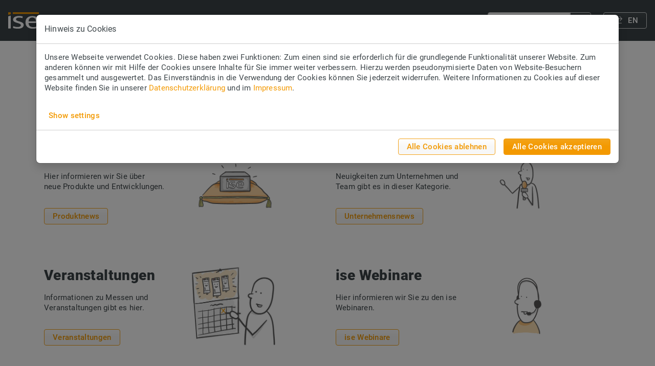

--- FILE ---
content_type: text/html; charset=utf-8
request_url: https://www.ise.de/news
body_size: 13475
content:
<!DOCTYPE html>
<html lang="de">
	<head>
		<meta charset="utf-8">
		<!--
	TYPO3 by CASE ONE GmbH, Oldenburg.
	This website is powered by TYPO3 - inspiring people to share!
	TYPO3 is a free open source Content Management Framework initially created by Kasper Skaarhoj and licensed under GNU/GPL.
	TYPO3 is copyright 1998-2026 of Kasper Skaarhoj. Extensions are copyright of their respective owners.
	Information and contribution at https://typo3.org/
-->
		<link rel="icon" href="/typo3conf/ext/ise/Resources/Public/Icons/favicon.ico" type="image/vnd.microsoft.icon">
		<meta http-equiv="x-ua-compatible" content="IE=edge,chrome=1">
		<meta name="description" content="Hier informieren wir Sie über neue Produkte, Entwicklungen und Veranstaltungen. Auch Neuigkeiten, die das Unternehmen und seine Mitarbeiter betreffen, finden Sie in dieser Kategorie.">
		<meta name="viewport" content="width=device-width,minimum-scale=1,maximum-scale=1.0">
		<meta name="robots" content="index,follow,noodp,noydir">
		<meta property="og:title" content="News">
		<meta property="og:description" content="Hier informieren wir Sie über neue Produkte, Entwicklungen und Veranstaltungen. Auch Neuigkeiten, die das Unternehmen und seine Mitarbeiter betreffen, finden Sie in dieser Kategorie.">
		<meta property="og:image" content="https://www.ise.de/fileadmin/_processed_/5/2/csm_newsletter_e8336a170d.png">
		<meta property="og:image:url" content="https://www.ise.de/fileadmin/_processed_/5/2/csm_newsletter_e8336a170d.png">
		<meta property="og:image:width" content="998">
		<meta property="og:image:height" content="523">
		<meta property="og:image:alt" content="ise News">
		<meta name="twitter:card" content="summary">
		<meta name="apple-mobile-web-app-capable" content="no">
		<meta name="google" content="notranslate">
		<meta name="msapplication-tileimage" content="{$page.favicon.file270}">
		<link rel="stylesheet" href="/typo3temp/assets/css/6c1a98596177791a1a59bf9e332cb9ea.css?1702477450" media="all">
		<link rel="stylesheet" href="/typo3temp/assets/bootstrappackage/css/theme-48c508e4e58b3cc5827075afa9adf8b0f5135c607c6591daa5f2126e5fb19062.css?1768927751" media="all">
		<link rel="stylesheet" href="/typo3conf/ext/ise/Resources/Extensions/Cookieman/Public/Themes/bootstrap5-modal/cookieman-theme.css?1766055805" media="all">
		<link rel="stylesheet" href="/typo3conf/ext/ise/Resources/Public/Css/Libs/fontawesome-5.7.2-all.min.css?1766052503" media="all">
		<link rel="stylesheet" href="/typo3conf/ext/ise/Resources/Public/Css/Libs/jquery.fancybox.min.css?1766052503" media="all">
		<link rel="stylesheet" href="/typo3conf/ext/ise/Resources/Public/Css/Libs/slick.min.css?1766052503" media="all">
		<link rel="stylesheet" href="/typo3conf/ext/ise/Resources/Public/Css/Libs/slick-theme.min.css?1766052503" media="all">
		<link rel="stylesheet" href="/typo3conf/ext/ke_search/Resources/Public/Css/ke_search_pi1.css?1766046447" media="all">
		<script src="/typo3conf/ext/bootstrap_package/Resources/Public/Contrib/modernizr/modernizr.min.js?1753948752" async="1"></script>
		<script src="/typo3conf/ext/mmc_directmail_subscription/Resources/Public/Scripts/mmc_dmailsubscr-0.9.6.js?1766052503"></script>
		<title>&nbsp;News&nbsp;- ise Individuelle Software und Elektronik GmbH</title>
		<link rel="prev" href="/karriere/stellenangebote">
		<link rel="next" href="/service/support">
		<link rel="icon" sizes="16x16 32x32 64x64" href="/typo3conf/ext/ise/Resources/Public/Icons/favicon.ico">
		<link rel="icon" type="image/png" href="/typo3conf/ext/ise/Resources/Public/Icons/favicon-192.png" sizes="192x192">
		<link rel="icon" type="image/png" href="/typo3conf/ext/ise/Resources/Public/Icons/favicon-160.png" sizes="160x160">
		<link rel="icon" type="image/png" href="/typo3conf/ext/ise/Resources/Public/Icons/favicon-96.png" sizes="96x96">
		<link rel="icon" type="image/png" href="/typo3conf/ext/ise/Resources/Public/Icons/favicon-64.png" sizes="64x64">
		<link rel="icon" type="image/png" href="/typo3conf/ext/ise/Resources/Public/Icons/favicon-32.png" sizes="32x32">
		<link rel="icon" type="image/png" href="/typo3conf/ext/ise/Resources/Public/Icons/favicon-16.png" sizes="16x16">
		<link rel="apple-touch-icon" href="/typo3conf/ext/ise/Resources/Public/Icons/favicon-57.png">
		<link rel="apple-touch-icon" sizes="114x114" href="/typo3conf/ext/ise/Resources/Public/Icons/favicon-114.png">
		<link rel="apple-touch-icon" sizes="72x72" href="/typo3conf/ext/ise/Resources/Public/Icons/favicon-72.png">
		<link rel="apple-touch-icon" sizes="144x144" href="/typo3conf/ext/ise/Resources/Public/Icons/favicon-144.png">
		<link rel="apple-touch-icon" sizes="60x60" href="/typo3conf/ext/ise/Resources/Public/Icons/favicon-60.png">
		<link rel="apple-touch-icon" sizes="120x120" href="/typo3conf/ext/ise/Resources/Public/Icons/favicon-120.png">
		<link rel="apple-touch-icon" sizes="76x76" href="/typo3conf/ext/ise/Resources/Public/Icons/favicon-76.png">
		<link rel="apple-touch-icon" sizes="152x152" href="/typo3conf/ext/ise/Resources/Public/Icons/favicon-152.png">
		<link rel="apple-touch-icon" sizes="180x180" href="/typo3conf/ext/ise/Resources/Public/Icons/favicon-180.png">
		<meta name="msapplication-TileColor" content="#FFFFFF">
		<meta name="msapplication-TileImage" content="/typo3conf/ext/ise/Resources/Public/Icons/favicon-144.png">
		<meta name="msapplication-config" content="{$page.favicon.browserconfig}">
		<link rel="canonical" href="https://www.ise.de/news">
		<link rel="alternate" hreflang="de-de" href="https://www.ise.de/news">
		<link rel="alternate" hreflang="en-US" href="https://www.ise.de/en/news">
		<link rel="alternate" hreflang="x-default" href="https://www.ise.de/news"> </head>
	<body id="p11" class="ise-mainnavigation-xl hide-header page-11 pagelevel-1 language-0 backendlayout-1_column layout-default">
		<div id="top"></div>
		<div class="body-bg ">
			<div id="shadow"></div>
			<a class="sr-only sr-only-focusable" href="#page-content"><span>Zum Hauptinhalt springen</span></a>
			<header id="ise-page-header" class="ise-bp-page-header ise-navbar ise-navbar-mainnavigation ise-navbar-default ise-navbar-has-image ise-navbar-top">
				<div class="container"><a class="ise-logo-link" title="ise Individuelle Software und Elektronik GmbH" href="/"><img class="ise-logo" src="/typo3conf/ext/ise/Resources/Public/Images/ise-logo-negativ.svg" alt="ise Oldenburg" height="80" width="60"></a>
					<button class="ise-navbar-toggler ise-navbar-toggler-hamburger" type="button"><svg version="1.1" id="icon-hamburger" xmlns="http://www.w3.org/2000/svg" xmlns:xlink="http://www.w3.org/1999/xlink" x="0px" y="0px" viewBox="0 0 88 88" style="enable-background:new 0 0 88 88;" xml:space="preserve" width="44px" height="80px">
							<style type="text/css">
                    .icon-hamburger{fill:#FFFFFF;}
                </style>
							<path class="icon-hamburger" d="M8,22c0-1.1,0.9-2,2-2h68c1.1,0,2,0.9,2,2s-0.9,2-2,2H10C8.9,24,8,23.1,8,22z M78,64H10c-1.1,0-2,0.9-2,2 s0.9,2,2,2h68c1.1,0,2-0.9,2-2S79.1,64,78,64z M78,42H10c-1.1,0-2,0.9-2,2c0,1.1,0.9,2,2,2h68c1.1,0,2-0.89,2-2 C80,42.9,79.1,42,78,42z"/></svg></button>
						<nav id="ise-mainnavigation">
							<div class="ise-navigation-header"><a class="ise-logo-link" title="ise Individuelle Software und Elektronik GmbH" href="/"><img class="ise-logo" src="/typo3conf/ext/ise/Resources/Public/Images/ise-logo.svg" alt="" height="80" width="60"></a>
								<button class="ise-navbar-toggler ise-navbar-toggler-close" type="button"><svg version="1.1" id="icon-close" xmlns="http://www.w3.org/2000/svg" xmlns:xlink="http://www.w3.org/1999/xlink" x="0px" y="0px" viewBox="0 0 88 88" style="enable-background:new 0 0 88 88;" xml:space="preserve" width="44px" height="80px">
										<style type="text/css">
                        .icon-close{fill:#3C4448;}
                    </style>
										<path class="icon-close" d="M67.41,64.59c0.78,0.78,0.78,2.05,0,2.83C67.02,67.8,66.51,68,66,68s-1.02-0.2-1.41-0.59L44,46.83L23.41,67.41 C23.02,67.8,22.51,68,22,68s-1.02-0.2-1.41-0.59c-0.78-0.78-0.78-2.05,0-2.83L41.17,44L20.59,23.41c-0.78-0.78-0.78-2.05,0-2.83 c0.78-0.78,2.05-0.78,2.83,0L44,41.17l20.59-20.59c0.78-0.78,2.05-0.78,2.83,0c0.78,0.78,0.78,2.05,0,2.83L46.83,44L67.41,64.59z"/></svg></button>
								</div>
								<div class="ise-navigation-content">
									<ul class="ise-navbar-nav">
										<li class="nav-item ise-dropdown ise-dropdown-hover"><a href="/produkte" id="ise-nav-item-27" class="ise-nav-link ise-dropdown-toggle" title="Produkte" aria-haspopup="true" aria-expanded="false"><span class="ise-nav-link-text">Produkte</span></a>
											<div class="ise-toggle-dropdown"><img src="/typo3conf/ext/ise/Resources/Public/Icons/ise-icon-130-warm-grey.svg" width="22" height="22" alt=""></div>
											<ul class="ise-dropdown-menu" aria-labelledby="nav-item-27">
												<li class="ise-nav-item ise-dropdown ise-dropdown-hover"><a href="/produkte/smart-connect-serie" class="ise-nav-link ise-dropdown-item" title="SMART CONNECT Serie"><span class="ise-nav-link-text">SMART CONNECT Serie</span></a>
													<div class="ise-toggle-dropdown"><img src="/typo3conf/ext/ise/Resources/Public/Icons/ise-icon-130-warm-grey.svg" width="22" height="22" alt=""></div>
													<ul>
														<li class="ise-nav-item"><a href="/produkte/smart-connect-serie/remote-access" class="ise-nav-link ise-dropdown-item" title="Remote Access"><span class="ise-nav-link-text">Remote Access</span></a></li>
														<li class="ise-nav-item"><a href="/produkte/smart-connect-serie/e-charge-2" class="ise-nav-link ise-dropdown-item" title="e-charge II"><span class="ise-nav-link-text">e-charge II</span></a></li>
														<li class="ise-nav-item"><a href="/produkte/smart-connect-serie/sonos" class="ise-nav-link ise-dropdown-item" title="Sonos"><span class="ise-nav-link-text">Sonos</span></a></li>
														<li class="ise-nav-item"><a href="/produkte/smart-connect-serie/panasonic" class="ise-nav-link ise-dropdown-item" title="Panasonic"><span class="ise-nav-link-text">Panasonic</span></a></li>
														<li class="ise-nav-item"><a href="/produkte/smart-connect-serie/hue" class="ise-nav-link ise-dropdown-item" title="Hue"><span class="ise-nav-link-text">Hue</span></a></li>
														<li class="ise-nav-item"><a href="/produkte/smart-connect-serie/vaillant" class="ise-nav-link ise-dropdown-item" title="Vaillant"><span class="ise-nav-link-text">Vaillant</span></a></li>
														<li class="ise-nav-item"><a href="/produkte/smart-connect-serie/saunier-duval" class="ise-nav-link ise-dropdown-item" title="Saunier Duval"><span class="ise-nav-link-text">Saunier Duval</span></a></li>
														<li class="ise-nav-item"><a href="/produkte/smart-connect-serie/programmable" class="ise-nav-link ise-dropdown-item" title="Programmable"><span class="ise-nav-link-text">Programmable</span></a></li>
														<li class="ise-nav-item"><a href="/produkte/smart-connect-serie/loewe" class="ise-nav-link ise-dropdown-item" title="Loewe"><span class="ise-nav-link-text">Loewe</span></a></li>
														<li class="ise-nav-item"><a href="/produkte/smart-connect-serie/nussbaum" class="ise-nav-link ise-dropdown-item" title="Nussbaum"><span class="ise-nav-link-text">Nussbaum</span></a></li>
														<li class="ise-nav-item"><a href="/produkte/smart-connect-serie/viega" class="ise-nav-link ise-dropdown-item" title="viega"><span class="ise-nav-link-text">viega</span></a></li>
														<li class="ise-nav-item"><a href="/produkte/smart-connect-serie/modbus-vaillant" class="ise-nav-link ise-dropdown-item" title="Modbus Vaillant"><span class="ise-nav-link-text">Modbus Vaillant</span></a></li>
													</ul>
												</li>
												<li class="ise-nav-item ise-dropdown ise-dropdown-hover"><a href="/produkte/smart-app-knx-serie/axis" class="ise-nav-link ise-dropdown-item" title="SMART APP KNX Serie"><span class="ise-nav-link-text">SMART APP KNX Serie</span></a>
													<div class="ise-toggle-dropdown"><img src="/typo3conf/ext/ise/Resources/Public/Icons/ise-icon-130-warm-grey.svg" width="22" height="22" alt=""></div>
													<ul>
														<li class="ise-nav-item"><a href="/produkte/smart-app-knx-serie/axis" class="ise-nav-link ise-dropdown-item" title="Axis"><span class="ise-nav-link-text">Axis</span></a></li>
													</ul>
												</li>
												<li class="ise-nav-item ise-dropdown ise-dropdown-hover"><a href="/produkte/knx-rf/knx-rf-multi" class="ise-nav-link ise-dropdown-item" title="KNX RF"><span class="ise-nav-link-text">KNX RF</span></a>
													<div class="ise-toggle-dropdown"><img src="/typo3conf/ext/ise/Resources/Public/Icons/ise-icon-130-warm-grey.svg" width="22" height="22" alt=""></div>
													<ul>
														<li class="ise-nav-item"><a href="/produkte/knx-rf/knx-rf-multi-usb-schnittstelle" class="ise-nav-link ise-dropdown-item" title="KNX RF Multi USB-Schnittstelle"><span class="ise-nav-link-text">KNX RF Multi USB-Schnittstelle</span></a></li>
														<li class="ise-nav-item"><a href="/produkte/knx-rf/knx-rf-multi-heizkoerperthermostat" class="ise-nav-link ise-dropdown-item" title="KNX RF Multi Heizkörperthermostat"><span class="ise-nav-link-text">KNX RF Multi Heizkörperthermostat</span></a></li>
														<li class="ise-nav-item"><a href="/produkte/knx-rf/knx-rf-multi-/-tp-medienkoppler-oder-rf-repeater" class="ise-nav-link ise-dropdown-item" title="KNX RF Multi / TP Medienkoppler oder RF Repeater"><span class="ise-nav-link-text">KNX RF Multi / TP Medienkoppler oder RF Repeater</span></a></li>
													</ul>
												</li>
												<li class="ise-nav-item"><a href="/produkte/ise-co2-ampel" class="ise-nav-link ise-dropdown-item" title="ise CO2-Ampel"><span class="ise-nav-link-text">ise CO<sub>2</sub>-Ampel</span></a></li>
												<li class="ise-nav-item"><a href="/produkte/bezugsquellen" class="ise-nav-link ise-dropdown-item" title="Bezugsquellen"><span class="ise-nav-link-text">Bezugsquellen</span></a></li>
												<li class="ise-nav-item ise-dropdown ise-dropdown-hover"><a href="/produkte/archiv/knx-sib-modul-rf/tp" class="ise-nav-link ise-dropdown-item" title="Archiv"><span class="ise-nav-link-text">Archiv</span></a>
													<div class="ise-toggle-dropdown"><img src="/typo3conf/ext/ise/Resources/Public/Icons/ise-icon-130-warm-grey.svg" width="22" height="22" alt=""></div>
													<ul>
														<li class="ise-nav-item"><a href="/produkte/archiv/knx-sib-modul-rf/tp" class="ise-nav-link ise-dropdown-item" title="KNX SIB MODUL RF/TP"><span class="ise-nav-link-text">KNX SIB MODUL RF/TP</span></a></li>
													</ul>
												</li>
											</ul>
										</li>
										<li class="nav-item ise-dropdown ise-dropdown-hover"><a href="/leistungen/softwareentwicklung" id="ise-nav-item-28" class="ise-nav-link ise-dropdown-toggle" title="Leistungen" aria-haspopup="true" aria-expanded="false"><span class="ise-nav-link-text">Leistungen</span></a>
											<div class="ise-toggle-dropdown"><img src="/typo3conf/ext/ise/Resources/Public/Icons/ise-icon-130-warm-grey.svg" width="22" height="22" alt=""></div>
											<ul class="ise-dropdown-menu" aria-labelledby="nav-item-28">
												<li class="ise-nav-item"><a href="/leistungen/softwareentwicklung" class="ise-nav-link ise-dropdown-item" title="Softwareentwicklung"><span class="ise-nav-link-text">Softwareentwicklung</span></a></li>
												<li class="ise-nav-item"><a href="/leistungen/elektronikentwicklung" class="ise-nav-link ise-dropdown-item" title="Elektronikentwicklung"><span class="ise-nav-link-text">Elektronikentwicklung</span></a></li>
												<li class="ise-nav-item"><a href="/leistungen/gebaeudeautomatisierung" class="ise-nav-link ise-dropdown-item" title="Gebäudeautomatisierung"><span class="ise-nav-link-text">Gebäudeautomatisierung</span></a></li>
												<li class="ise-nav-item"><a href="/leistungen/fertigung-und-vertrieb" class="ise-nav-link ise-dropdown-item" title="Fertigung und Vertrieb"><span class="ise-nav-link-text">Fertigung und Vertrieb</span></a></li>
												<li class="ise-nav-item"><a href="/leistungen/zufriedene-kunden" class="ise-nav-link ise-dropdown-item" title="Zufriedene Kunden"><span class="ise-nav-link-text">Zufriedene Kunden</span></a></li>
											</ul>
										</li>
										<li class="nav-item ise-dropdown ise-dropdown-hover"><a href="/unternehmen/ise" id="ise-nav-item-19" class="ise-nav-link ise-dropdown-toggle" title="Unternehmen" aria-haspopup="true" aria-expanded="false"><span class="ise-nav-link-text">Unternehmen</span></a>
											<div class="ise-toggle-dropdown"><img src="/typo3conf/ext/ise/Resources/Public/Icons/ise-icon-130-warm-grey.svg" width="22" height="22" alt=""></div>
											<ul class="ise-dropdown-menu" aria-labelledby="nav-item-19">
												<li class="ise-nav-item"><a href="/unternehmen/ise" class="ise-nav-link ise-dropdown-item" title="ise"><span class="ise-nav-link-text">ise</span></a></li>
												<li class="ise-nav-item"><a href="/unternehmen/unternehmenskultur" class="ise-nav-link ise-dropdown-item" title="Unternehmenskultur"><span class="ise-nav-link-text">Unternehmenskultur</span></a></li>
												<li class="ise-nav-item"><a href="/unternehmen/agilitaet-und-qualitaet" class="ise-nav-link ise-dropdown-item" title="Agilität und Qualität"><span class="ise-nav-link-text">Agilität und Qualität</span></a></li>
												<li class="ise-nav-item"><a href="/unternehmen/partner-und-zertifikate" class="ise-nav-link ise-dropdown-item" title="Partner und Zertifikate"><span class="ise-nav-link-text">Partner und Zertifikate</span></a></li>
												<li class="ise-nav-item"><a href="/unternehmen/meilensteine" class="ise-nav-link ise-dropdown-item" title="Meilensteine"><span class="ise-nav-link-text">Meilensteine</span></a></li>
											</ul>
										</li>
										<li class="nav-item ise-dropdown ise-dropdown-hover"><a href="/karriere/stellenangebote" id="ise-nav-item-29" class="ise-nav-link ise-dropdown-toggle" title="Karriere" aria-haspopup="true" aria-expanded="false"><span class="ise-nav-link-text">Karriere</span></a>
											<div class="ise-toggle-dropdown"><img src="/typo3conf/ext/ise/Resources/Public/Icons/ise-icon-130-warm-grey.svg" width="22" height="22" alt=""></div>
											<ul class="ise-dropdown-menu" aria-labelledby="nav-item-29">
												<li class="ise-nav-item"><a href="/karriere/stellenangebote" class="ise-nav-link ise-dropdown-item" title="Stellenangebote"><span class="ise-nav-link-text">Stellenangebote</span></a></li>
												<li class="ise-nav-item"><a href="/karriere/ausbildung-und-studium" class="ise-nav-link ise-dropdown-item" title="Ausbildung und Studium"><span class="ise-nav-link-text">Ausbildung und Studium</span></a></li>
												<li class="ise-nav-item"><a href="/karriere/familienfreundlichkeit" class="ise-nav-link ise-dropdown-item" title="Familienfreundlichkeit"><span class="ise-nav-link-text">Familienfreundlichkeit</span></a></li>
												<li class="ise-nav-item"><a href="/karriere/mitarbeiterangebote" class="ise-nav-link ise-dropdown-item" title="Mitarbeiterangebote"><span class="ise-nav-link-text">Mitarbeiterangebote</span></a></li>
												<li class="ise-nav-item"><a href="/karriere/leben-in-oldenburg" class="ise-nav-link ise-dropdown-item" title="Leben in Oldenburg"><span class="ise-nav-link-text">Leben in Oldenburg</span></a></li>
											</ul>
										</li>
										<li class="nav-item active ise-dropdown ise-dropdown-hover"><a href="/news" id="ise-nav-item-11" class="ise-nav-link ise-dropdown-toggle" title="News" aria-haspopup="true" aria-expanded="false"><span class="ise-nav-link-text">News <span class="sr-only">(current)</span></span></a>
											<div class="ise-toggle-dropdown"><img src="/typo3conf/ext/ise/Resources/Public/Icons/ise-icon-130-warm-grey.svg" width="22" height="22" alt=""></div>
											<ul class="ise-dropdown-menu" aria-labelledby="nav-item-11">
												<li class="ise-nav-item"><a href="/news/produktnews" class="ise-nav-link ise-dropdown-item" title="Produktnews"><span class="ise-nav-link-text">Produktnews</span></a></li>
												<li class="ise-nav-item"><a href="/news/unternehmensnews" class="ise-nav-link ise-dropdown-item" title="Unternehmensnews"><span class="ise-nav-link-text">Unternehmensnews</span></a></li>
												<li class="ise-nav-item"><a href="/news/veranstaltungen" class="ise-nav-link ise-dropdown-item" title="Veranstaltungen"><span class="ise-nav-link-text">Veranstaltungen</span></a></li>
												<li class="ise-nav-item"><a href="/news/newsletter" class="ise-nav-link ise-dropdown-item" title="Newsletter"><span class="ise-nav-link-text">Newsletter</span></a></li>
											</ul>
										</li>
										<li class="nav-item ise-dropdown ise-dropdown-hover"><a href="/service/support" id="ise-nav-item-74" class="ise-nav-link ise-dropdown-toggle" title="Service" aria-haspopup="true" aria-expanded="false"><span class="ise-nav-link-text">Service</span></a>
											<div class="ise-toggle-dropdown"><img src="/typo3conf/ext/ise/Resources/Public/Icons/ise-icon-130-warm-grey.svg" width="22" height="22" alt=""></div>
											<ul class="ise-dropdown-menu" aria-labelledby="nav-item-74">
												<li class="ise-nav-item"><a href="/service/support" class="ise-nav-link ise-dropdown-item" title="Support"><span class="ise-nav-link-text">Support</span></a></li>
												<li class="ise-nav-item"><a href="/service/downloads" class="ise-nav-link ise-dropdown-item" title="Downloads"><span class="ise-nav-link-text">Downloads</span></a></li>
												<li class="ise-nav-item"><a href="/service/kundeninterviews" class="ise-nav-link ise-dropdown-item" title="Kundeninterviews"><span class="ise-nav-link-text">Kundeninterviews</span></a></li>
												<li class="ise-nav-item"><a href="/service/webinare" class="ise-nav-link ise-dropdown-item" title="Webinare"><span class="ise-nav-link-text">Webinare</span></a></li>
											</ul>
										</li>
									</ul>
									<div class="searchBox">
										<div class="tx-kesearch-pi1">
											<form method="get" id="form_kesearch_pi1" name="form_kesearch_pi1" action="/suche" autocomplete="off">
												<fieldset class="kesearch_searchbox"> <input type="hidden" name="id" value="6"> <input id="kesearchpagenumber" type="hidden" name="tx_kesearch_pi1[page]" value="1"> <input id="resetFilters" type="hidden" name="tx_kesearch_pi1[resetFilters]" value="0"> <input id="sortByField" type="hidden" name="tx_kesearch_pi1[sortByField]" value=""> <input id="sortByDir" type="hidden" name="tx_kesearch_pi1[sortByDir]" value=""> <input type="text" id="ke_search_sword" name="tx_kesearch_pi1[sword]" value="" placeholder="Ich suche nach…" autocomplete="off">
													<button type="submit" value="Search"> <svg version="1.1" id="Icon" xmlns="http://www.w3.org/2000/svg" xmlns:xlink="http://www.w3.org/1999/xlink" x="0px" y="0px" viewBox="0 0 88 88" style="enable-background:new 0 0 88 88;" xml:space="preserve" width="22px" height="22px">
															<style type="text/css">
                    .icon-search{fill:#999999;}
                </style>
															<path class="icon-search" d="M82.2,73.8L55.6,47.1C58.4,42.7,60,37.6,60,32C60,16.5,47.5,4,32,4S4,16.5,4,32s12.5,28,28,28 c5.6,0,10.7-1.6,15.1-4.4l26.7,26.7c1.2,1.2,2.7,1.8,4.2,1.8s3.1-0.6,4.2-1.8C84.6,79.9,84.6,76.1,82.2,73.8z M8,32 C8,18.8,18.7,8,32,8s24,10.8,24,24S45.2,56,32,56S8,45.2,8,32z M79.4,79.4C79,79.8,78.5,80,78,80s-1-0.2-1.4-0.6L50.3,53.2 c1-0.9,2-1.8,2.8-2.8l26.3,26.3C80.2,77.4,80.2,78.6,79.4,79.4z M20.7,20.7c-6.2,6.2-6.3,15.9-0.3,22.3c0.6,0.6,0.5,1.5-0.1,2.1 c-0.3,0.3-0.7,0.4-1,0.4c-0.4,0-0.8-0.2-1.1-0.5c-7.1-7.5-6.9-19.1,0.4-26.5c0.6-0.6,1.5-0.6,2.1,0C21.3,19.1,21.3,20.1,20.7,20.7z" />
																 </svg> </button>
														 </fieldset>
													 </form>
												 </div>
											 </div>
										<div id="langNavBox">
											<div id="langNav">
												<ul class="current-lang-de">
													<li class="en"><a href="/en/news" class="ise_outlined_button_grey"><svg version="1.1" id="Icon" xmlns="http://www.w3.org/2000/svg" xmlns:xlink="http://www.w3.org/1999/xlink" x="0px" y="0px" viewBox="0 0 88 88" style="enable-background:new 0 0 88 88;" xml:space="preserve">
																<style type="text/css">.icon-change{fill:#999999;}</style>
																<path class="icon-change" d="M79.41,28.41l-17,17C62.02,45.8,61.51,46,61,46s-1.02-0.2-1.41-0.59c-0.78-0.78-0.78-2.05,0-2.83L73.17,29H14c-1.1,0-2-0.9-2-2s0.9-2,2-2h59.17L59.59,11.41c-0.78-0.78-0.78-2.05,0-2.83c0.78-0.78,2.05-0.78,2.83,0l17,17C80.2,26.37,80.2,27.63,79.41,28.41z M74,59H14.83l13.59-13.59c0.78-0.78,0.78-2.05,0-2.83c-0.78-0.78-2.05-0.78-2.83,0l-17,17c-0.78,0.78-0.78,2.05,0,2.83l17,17C25.97,79.8,26.49,80,27,80s1.02-0.2,1.41-0.59c0.78-0.78,0.78-2.05,0-2.83L14.83,63H74c1.1,0,2-0.9,2-2C76,59.9,75.1,59,74,59z"/></svg> <span>EN</span></a></li>
													</ul>
												</div>
											</div>
										</div>
									</nav>
								</div>
								<div id="headerShadow"></div>
							</header>
							<div id="page-content" class="bp-page-content main-section">
								<!--TYPO3SEARCH_begin-->
								<div class="pageType-1column">
									<div class="section section-hero-teaser">
										<div class="section-row">
											<div class="section-column hero-teaser"></div>
										</div>
									</div>
									<div class="section section-default section-first">
										<div class="section-row"><main class="section-column maincontent-wrap" role="main">
												<div id="c2564" class="frame frame-default frame-type-text frame-layout-0 frame-background-none frame-no-backgroundimage frame-space-before-none frame-space-after-none frame-innerspace-before-none frame-innerspace-after-none ">
													<div class="frame-container">
														<div class="frame-inner">
															<header class="frame-header">
																<h1 class="element-header "><span>Newsübersicht</span></h1>
															</header>
														</div>
													</div>
												</div>
												<div id="c2726" class="frame frame-default frame-type-div frame-layout-0 frame-background-none frame-no-backgroundimage frame-space-before-none frame-space-after-medium frame-innerspace-before-none frame-innerspace-after-none ">
													<div class="frame-container">
														<div class="frame-inner">
															<hr></div>
													</div>
												</div>
												<div id="c4251" class="frame frame-default frame-type-gridelements_pi1 frame-layout-0 frame-background-none frame-no-backgroundimage frame-space-before-none frame-space-after-none frame-innerspace-before-none frame-innerspace-after-none ">
													<div class="frame-container">
														<div class="frame-inner">
															<div class="grid-container grid-container-contentgrid2">
																<div id="c4251-1" class="row justify-content-center">
																	<div id="c4251-301" class="col-12 col-md-6 grid-column grid-column-301 first">
																		<div class="contentgrid2-item">
																			<div id="c4250" class="frame frame-default frame-type-textpic frame-layout-0 frame-background-none frame-no-backgroundimage frame-space-before-none frame-space-after-medium frame-innerspace-before-none frame-innerspace-after-none ">
																				<div class="frame-container">
																					<div class="frame-inner">
																						<div class="textpic textpic-centered textpic-right">
																							<div class="textpic-item textpic-gallery">
																								<div class="gallery-row">
																									<div class="gallery-item gallery-item-size-1">
																										<figure class="image">
																											<picture><source data-variant="default" data-maxwidth="530" media="(min-width: 1200px)" srcset="/fileadmin/content/images/news/produkte/news_produktnews.png 1x"><source data-variant="xlarge" data-maxwidth="530" media="(min-width: 1200px)" srcset="/fileadmin/content/images/news/produkte/news_produktnews.png 1x"><source data-variant="large" data-maxwidth="440" media="(min-width: 992px)" srcset="/fileadmin/_processed_/8/f/csm_news_produktnews_6d0fd27c59.png 1x"><source data-variant="medium" data-maxwidth="320" media="(min-width: 768px)" srcset="/fileadmin/_processed_/8/f/csm_news_produktnews_e41e8d3ad9.png 1x"><source data-variant="small" data-maxwidth="500" media="(min-width: 576px)" srcset="/fileadmin/_processed_/8/f/csm_news_produktnews_876579452c.png 1x"><source data-variant="extrasmall" data-maxwidth="374" srcset="/fileadmin/_processed_/8/f/csm_news_produktnews_d9a793f210.png 1x"><img loading="lazy" src="/fileadmin/content/images/news/produkte/news_produktnews.png" width="530" height="218" intrinsicsize="530x218" title="ise Produktnews" alt="ise Produktnews"></picture>
																										</figure>
																									</div>
																								</div>
																							</div>
																							<div class="textpic-item textpic-text">
																								<header class="frame-header">
																									<h2 class="element-header "><span>Produktnews</span></h2>
																								</header>
																								<p>Hier informieren wir Sie über neue&nbsp;Produkte und Entwicklungen.</p>
																								<p><a href="/news/produktnews" class="ise_outlined_button" title="ise Produktnews">Produktnews</a></p>
																							</div>
																						</div>
																					</div>
																				</div>
																			</div>
																		</div>
																		<div class="contentgrid2-item">
																			<div id="c4252" class="frame frame-default frame-type-textpic frame-layout-0 frame-background-none frame-no-backgroundimage frame-space-before-none frame-space-after-medium frame-innerspace-before-none frame-innerspace-after-none ">
																				<div class="frame-container">
																					<div class="frame-inner">
																						<div class="textpic textpic-centered textpic-right">
																							<div class="textpic-item textpic-gallery">
																								<div class="gallery-row">
																									<div class="gallery-item gallery-item-size-1">
																										<figure class="image">
																											<picture><source data-variant="default" data-maxwidth="530" media="(min-width: 1200px)" srcset="/fileadmin/_processed_/b/e/csm_messen_und_termine_3df2ec4b7f.jpg 1x"><source data-variant="xlarge" data-maxwidth="530" media="(min-width: 1200px)" srcset="/fileadmin/content/images/illustrationen/messen_und_termine.jpg 1x"><source data-variant="large" data-maxwidth="440" media="(min-width: 992px)" srcset="/fileadmin/_processed_/b/e/csm_messen_und_termine_4ac89a8429.jpg 1x"><source data-variant="medium" data-maxwidth="320" media="(min-width: 768px)" srcset="/fileadmin/_processed_/b/e/csm_messen_und_termine_405f343883.jpg 1x"><source data-variant="small" data-maxwidth="500" media="(min-width: 576px)" srcset="/fileadmin/_processed_/b/e/csm_messen_und_termine_0b300a710d.jpg 1x"><source data-variant="extrasmall" data-maxwidth="374" srcset="/fileadmin/_processed_/b/e/csm_messen_und_termine_7144c3b3f1.jpg 1x"><img loading="lazy" src="/fileadmin/_processed_/b/e/csm_messen_und_termine_d6bccbf392.jpg" width="530" height="339" intrinsicsize="530x339" title="Messen und Termine" alt="Messen und Termine"></picture>
																										</figure>
																									</div>
																								</div>
																							</div>
																							<div class="textpic-item textpic-text">
																								<header class="frame-header">
																									<h2 class="element-header "><span>Veranstaltungen</span></h2>
																								</header>
																								<p>Informationen zu Messen und Veranstaltungen gibt es hier.</p>
																								<p><a href="/news/veranstaltungen" class="ise_outlined_button" title="Veranstaltungen">Veranstaltungen</a></p>
																							</div>
																						</div>
																					</div>
																				</div>
																			</div>
																		</div>
																	</div>
																	<div id="c4251-300" class="col-12 col-md-6 grid-column grid-column-300 last">
																		<div class="contentgrid2-item">
																			<div id="c4249" class="frame frame-default frame-type-textpic frame-layout-0 frame-background-none frame-no-backgroundimage frame-space-before-none frame-space-after-medium frame-innerspace-before-none frame-innerspace-after-none ">
																				<div class="frame-container">
																					<div class="frame-inner">
																						<div class="textpic textpic-centered textpic-right">
																							<div class="textpic-item textpic-gallery">
																								<div class="gallery-row">
																									<div class="gallery-item gallery-item-size-1">
																										<figure class="image">
																											<picture><source data-variant="default" data-maxwidth="530" media="(min-width: 1200px)" srcset="/fileadmin/content/images/news/unternehmen/news_unternehmensnews.png 1x"><source data-variant="xlarge" data-maxwidth="530" media="(min-width: 1200px)" srcset="/fileadmin/content/images/news/unternehmen/news_unternehmensnews.png 1x"><source data-variant="large" data-maxwidth="440" media="(min-width: 992px)" srcset="/fileadmin/_processed_/2/2/csm_news_unternehmensnews_f46ab31a70.png 1x"><source data-variant="medium" data-maxwidth="320" media="(min-width: 768px)" srcset="/fileadmin/_processed_/2/2/csm_news_unternehmensnews_3cbc904277.png 1x"><source data-variant="small" data-maxwidth="500" media="(min-width: 576px)" srcset="/fileadmin/_processed_/2/2/csm_news_unternehmensnews_5eead67726.png 1x"><source data-variant="extrasmall" data-maxwidth="374" srcset="/fileadmin/_processed_/2/2/csm_news_unternehmensnews_8d2641e50e.png 1x"><img loading="lazy" src="/fileadmin/content/images/news/unternehmen/news_unternehmensnews.png" width="530" height="218" intrinsicsize="530x218" title="ise Unternehmensnews" alt="ise Unternehmensnews"></picture>
																										</figure>
																									</div>
																								</div>
																							</div>
																							<div class="textpic-item textpic-text">
																								<header class="frame-header">
																									<h2 class="element-header "><span>Unternehmensnews</span></h2>
																								</header>
																								<p>Neuigkeiten zum Unternehmen und Team gibt es in dieser Kategorie.</p>
																								<p><a href="/news/unternehmensnews" class="ise_outlined_button" title="ise Unternehmensnews">Unternehmensnews</a></p>
																							</div>
																						</div>
																					</div>
																				</div>
																			</div>
																		</div>
																		<div class="contentgrid2-item">
																			<div id="c4253" class="frame frame-default frame-type-textpic frame-layout-0 frame-background-none frame-no-backgroundimage frame-space-before-none frame-space-after-medium frame-innerspace-before-none frame-innerspace-after-none ">
																				<div class="frame-container">
																					<div class="frame-inner">
																						<div class="textpic textpic-centered textpic-right">
																							<div class="textpic-item textpic-gallery">
																								<div class="gallery-row">
																									<div class="gallery-item gallery-item-size-1">
																										<figure class="image">
																											<picture><source data-variant="default" data-maxwidth="530" media="(min-width: 1200px)" srcset="/fileadmin/content/images/illustrationen/Webinare-Uebersicht-Illu.png 1x"><source data-variant="xlarge" data-maxwidth="530" media="(min-width: 1200px)" srcset="/fileadmin/content/images/illustrationen/Webinare-Uebersicht-Illu.png 1x"><source data-variant="large" data-maxwidth="440" media="(min-width: 992px)" srcset="/fileadmin/_processed_/d/e/csm_Webinare-Uebersicht-Illu_4ce6f84a7f.png 1x"><source data-variant="medium" data-maxwidth="320" media="(min-width: 768px)" srcset="/fileadmin/_processed_/d/e/csm_Webinare-Uebersicht-Illu_c9aa0ba9ad.png 1x"><source data-variant="small" data-maxwidth="500" media="(min-width: 576px)" srcset="/fileadmin/_processed_/d/e/csm_Webinare-Uebersicht-Illu_e0c597ab97.png 1x"><source data-variant="extrasmall" data-maxwidth="374" srcset="/fileadmin/_processed_/d/e/csm_Webinare-Uebersicht-Illu_290b72e423.png 1x"><img loading="lazy" src="/fileadmin/content/images/illustrationen/Webinare-Uebersicht-Illu.png" width="530" height="339" intrinsicsize="530x339" title="ise Webinare" alt="ise Webinare"></picture>
																										</figure>
																									</div>
																								</div>
																							</div>
																							<div class="textpic-item textpic-text">
																								<header class="frame-header">
																									<h2 class="element-header "><span>ise Webinare</span></h2>
																								</header>
																								<p>Hier informieren wir Sie zu den ise Webinaren.</p>
																								<p><a href="/service/webinare" class="ise_outlined_button" title="ise Webinare">ise Webinare</a></p>
																							</div>
																						</div>
																					</div>
																				</div>
																			</div>
																		</div>
																	</div>
																</div>
															</div>
														</div>
													</div>
												</div>
												<div id="c4254" class="frame frame-default frame-type-news_pi1 frame-layout-0 frame-background-none frame-no-backgroundimage frame-space-before-none frame-space-after-none frame-innerspace-before-none frame-innerspace-after-none ">
													<div class="frame-container">
														<div class="frame-inner">
															<div class="news">
																<!--TYPO3SEARCH_end-->
																<div class="newsListItems" id="news-container-4254">
																	<div class=" newsListItem newsListItemType-0 " itemscope="itemscope" itemtype="http://schema.org/Article"><a title="Trend + Technik 2021 Bielefeld" href="/news/meldung/trend-technik-2021-bielefeld">
																			<div class="row justify-content-center">
																				<div class="col-4 col-sm-3 col-lg-2">
																					<div class="newsListItemImage">
																						<div class="news-img-wrap"><img title="Sonepar" alt="Sonepar" src="/fileadmin/_processed_/0/1/csm_logo-sonepar-events_6e1a7c00c4.png" width="228" height="228"></div>
																					</div>
																				</div>
																				<div class="col-8 col-sm-9 col-lg-10">
																					<div class="newsListItemText">
																						<div class="newsListItemContent"><span class="newsListItemDate copy-klein"><time itemprop="datePublished" datetime="2021-09-08">08. September 2021</time><span class="news-list-category">, Messen &amp; Veranstaltungen</span></span>
																							<div class="newsListItemTitle copy-gross"><span itemprop="headline">Trend + Technik 2021 Bielefeld</span></div>
																							<div class="newsListItemTeaser d-none d-md-block">
																								<div itemprop="description">
																									<p>Erfahren Sie die Neuigkeiten aus der SMART CONNECT Serie.</p>
																								</div>
																							</div>
																						</div>
																					</div>
																					<div class="newsListItemIcon"><img src="/typo3conf/ext/ise/Resources/Public/Icons/ise-icon-128-orange.svg" width="28" height="28" alt=""></div>
																				</div>
																			</div>
																		</a></div>
																	<div class=" newsListItem newsListItemType-0 " itemscope="itemscope" itemtype="http://schema.org/Article"><a title="#GemeinsamHelfen, wir möchten unterstützen! " href="/news/meldung/gemeinsamhelfen-wir-moechten-unterstuetzen">
																			<div class="row justify-content-center">
																				<div class="col-4 col-sm-3 col-lg-2">
																					<div class="newsListItemImage">
																						<div class="news-img-wrap"><img title="#GemeinsamHelfen" alt="#GemeinsamHelfen" src="/fileadmin/_processed_/3/c/csm_news_gemeinsam_helfen_51a5fd902c.jpg" width="228" height="228"></div>
																					</div>
																				</div>
																				<div class="col-8 col-sm-9 col-lg-10">
																					<div class="newsListItemText">
																						<div class="newsListItemContent"><span class="newsListItemDate copy-klein"><time itemprop="datePublished" datetime="2021-07-28">28. Juli 2021</time><span class="news-list-category">, Unternehmensnews</span></span>
																							<div class="newsListItemTitle copy-gross"><span itemprop="headline">#GemeinsamHelfen, wir möchten unterstützen! </span></div>
																							<div class="newsListItemTeaser d-none d-md-block">
																								<div itemprop="description">
																									<p>Die täglichen Berichte und Bilder über die Hochwasserkatastrophe bewegen uns sehr. Wir möchten unterstützen!</p>
																								</div>
																							</div>
																						</div>
																					</div>
																					<div class="newsListItemIcon"><img src="/typo3conf/ext/ise/Resources/Public/Icons/ise-icon-128-orange.svg" width="28" height="28" alt=""></div>
																				</div>
																			</div>
																		</a></div>
																	<div class=" newsListItem newsListItemType-0 " itemscope="itemscope" itemtype="http://schema.org/Article"><a title="KNX AV Solutions Integration Conference " href="/news/meldung/knx-av-solutions-integration-conference">
																			<div class="row justify-content-center">
																				<div class="col-4 col-sm-3 col-lg-2">
																					<div class="newsListItemImage">
																						<div class="news-img-wrap"><img src="/fileadmin/_processed_/a/a/csm_messe_KNX_b19f8d55e9.png" width="228" height="228" alt=""></div>
																					</div>
																				</div>
																				<div class="col-8 col-sm-9 col-lg-10">
																					<div class="newsListItemText">
																						<div class="newsListItemContent"><span class="newsListItemDate copy-klein"><time itemprop="datePublished" datetime="2021-06-08">08. Juni 2021</time><span class="news-list-category">, Messen &amp; Veranstaltungen</span></span>
																							<div class="newsListItemTitle copy-gross"><span itemprop="headline">KNX AV Solutions Integration Conference </span></div>
																							<div class="newsListItemTeaser d-none d-md-block">
																								<div itemprop="description">
																									<p>Informieren Sie sich über die Integration von Multimedia in ein Smart Home oder Gebäude mit ise Gateways aus der SMART APP KNX und SMART CONNECT…</p>
																								</div>
																							</div>
																						</div>
																					</div>
																					<div class="newsListItemIcon"><img src="/typo3conf/ext/ise/Resources/Public/Icons/ise-icon-128-orange.svg" width="28" height="28" alt=""></div>
																				</div>
																			</div>
																		</a></div>
																	<div class=" newsListItem newsListItemType-0 " itemscope="itemscope" itemtype="http://schema.org/Article"><a title="Neue Firmware Version 6.1 für den SMART CONNECT KNX Remote Access" href="/news/meldung/neue-firmware-version-6-1-fuer-den-smart-connect-knx-remote-access">
																			<div class="row justify-content-center">
																				<div class="col-4 col-sm-3 col-lg-2">
																					<div class="newsListItemImage">
																						<div class="news-img-wrap"><img title="SMART CONNECT KNX Remote Access" alt="SMART CONNECT KNX Remote Access" src="/fileadmin/_processed_/7/1/csm_ise_smart_connect_knx_Remote_Access_V6_e08cf71961.jpg" width="228" height="228"></div>
																					</div>
																				</div>
																				<div class="col-8 col-sm-9 col-lg-10">
																					<div class="newsListItemText">
																						<div class="newsListItemContent"><span class="newsListItemDate copy-klein"><time itemprop="datePublished" datetime="2021-06-03">03. Juni 2021</time><span class="news-list-category">, Produktnews</span></span>
																							<div class="newsListItemTitle copy-gross"><span itemprop="headline">Neue Firmware Version 6.1 für den SMART CONNECT KNX Remote Access</span></div>
																							<div class="newsListItemTeaser d-none d-md-block">
																								<div itemprop="description">
																									<p>Ab sofort wird der SMART CONNECT KNX Remote Access in der Version 6.1 ausgeliefert.</p>
																								</div>
																							</div>
																						</div>
																					</div>
																					<div class="newsListItemIcon"><img src="/typo3conf/ext/ise/Resources/Public/Icons/ise-icon-128-orange.svg" width="28" height="28" alt=""></div>
																				</div>
																			</div>
																		</a></div>
																	<div class=" newsListItem newsListItemType-0 " itemscope="itemscope" itemtype="http://schema.org/Article"><a title="KNX Smart Energy Summit" href="/news/meldung/knx-smart-energy-summit">
																			<div class="row justify-content-center">
																				<div class="col-4 col-sm-3 col-lg-2">
																					<div class="newsListItemImage">
																						<div class="news-img-wrap"><img title="KNX Messe" alt="KNX Messe" src="/fileadmin/_processed_/a/a/csm_messe_KNX_b19f8d55e9.png" width="228" height="228"></div>
																					</div>
																				</div>
																				<div class="col-8 col-sm-9 col-lg-10">
																					<div class="newsListItemText">
																						<div class="newsListItemContent"><span class="newsListItemDate copy-klein"><time itemprop="datePublished" datetime="2021-05-20">20. Mai 2021</time><span class="news-list-category">, Messen &amp; Veranstaltungen</span></span>
																							<div class="newsListItemTitle copy-gross"><span itemprop="headline">KNX Smart Energy Summit</span></div>
																							<div class="newsListItemTeaser d-none d-md-block">
																								<div itemprop="description">
																									<p>Informieren Sie sich über die Integration von Elektromobilität in ein Smart Home oder Gebäude mit dem SMART CONNECT KNX e-charge II.</p>
																								</div>
																							</div>
																						</div>
																					</div>
																					<div class="newsListItemIcon"><img src="/typo3conf/ext/ise/Resources/Public/Icons/ise-icon-128-orange.svg" width="28" height="28" alt=""></div>
																				</div>
																			</div>
																		</a></div>
																	<div class=" newsListItem newsListItemType-0 " itemscope="itemscope" itemtype="http://schema.org/Article"><a title="25 Jahre ise!" href="/news/meldung/25-jahre-ise">
																			<div class="row justify-content-center">
																				<div class="col-4 col-sm-3 col-lg-2">
																					<div class="newsListItemImage">
																						<div class="news-img-wrap"><img title="25 Jahre ise!" alt="25 Jahre ise!" src="/fileadmin/_processed_/0/8/csm_ise_25-Jahre_1_e4b078ff12.png" width="228" height="228"></div>
																					</div>
																				</div>
																				<div class="col-8 col-sm-9 col-lg-10">
																					<div class="newsListItemText">
																						<div class="newsListItemContent"><span class="newsListItemDate copy-klein"><time itemprop="datePublished" datetime="2021-05-05">05. Mai 2021</time><span class="news-list-category">, Unternehmensnews</span></span>
																							<div class="newsListItemTitle copy-gross"><span itemprop="headline">25 Jahre ise!</span></div>
																							<div class="newsListItemTeaser d-none d-md-block">
																								<div itemprop="description">
																									<p>Ein Team, eine virtuelle Feier, eine gelungene Überraschung</p>
																								</div>
																							</div>
																						</div>
																					</div>
																					<div class="newsListItemIcon"><img src="/typo3conf/ext/ise/Resources/Public/Icons/ise-icon-128-orange.svg" width="28" height="28" alt=""></div>
																				</div>
																			</div>
																		</a></div>
																	<div class=" newsListItem newsListItemType-0 " itemscope="itemscope" itemtype="http://schema.org/Article"><a title="Frohe Ostern mit ise!" href="/news/meldung/frohe-ostern-mit-ise">
																			<div class="row justify-content-center">
																				<div class="col-4 col-sm-3 col-lg-2">
																					<div class="newsListItemImage">
																						<div class="news-img-wrap"><img title="Frohe Ostern mit ise!" alt="Frohe Ostern mit ise!" src="/fileadmin/_processed_/a/5/csm_fb-ise-25-Jahre-Ostern_ffff3fce99.png" width="228" height="228"></div>
																					</div>
																				</div>
																				<div class="col-8 col-sm-9 col-lg-10">
																					<div class="newsListItemText">
																						<div class="newsListItemContent"><span class="newsListItemDate copy-klein"><time itemprop="datePublished" datetime="2021-04-05">05. April 2021</time><span class="news-list-category">, Unternehmensnews</span></span>
																							<div class="newsListItemTitle copy-gross"><span itemprop="headline">Frohe Ostern mit ise!</span></div>
																							<div class="newsListItemTeaser d-none d-md-block">
																								<div itemprop="description">
																									<p>ise wünscht schöne Ostertage</p>
																								</div>
																							</div>
																						</div>
																					</div>
																					<div class="newsListItemIcon"><img src="/typo3conf/ext/ise/Resources/Public/Icons/ise-icon-128-orange.svg" width="28" height="28" alt=""></div>
																				</div>
																			</div>
																		</a></div>
																	<div class=" newsListItem newsListItemType-0 " itemscope="itemscope" itemtype="http://schema.org/Article"><a title="ise Grünkohl-Tour 2021" href="/news/meldung/ise-gruenkohl-tour-2021">
																			<div class="row justify-content-center">
																				<div class="col-4 col-sm-3 col-lg-2">
																					<div class="newsListItemImage">
																						<div class="news-img-wrap"><img title="ise Grünkohl-Tour 2021" alt="ise Grünkohl-Tour 2021" src="/fileadmin/_processed_/d/c/csm_ise-Kohltour-2021-Care-Paket_ac68aba667.jpg" width="228" height="228"></div>
																					</div>
																				</div>
																				<div class="col-8 col-sm-9 col-lg-10">
																					<div class="newsListItemText">
																						<div class="newsListItemContent"><span class="newsListItemDate copy-klein"><time itemprop="datePublished" datetime="2021-03-30">30. März 2021</time><span class="news-list-category">, Unternehmensnews</span></span>
																							<div class="newsListItemTitle copy-gross"><span itemprop="headline">ise Grünkohl-Tour 2021</span></div>
																							<div class="newsListItemTeaser d-none d-md-block">
																								<div itemprop="description">
																									<p>Oldenburg als Grünkohl-Hauptstadt und alle Kohltouren fallen aus?</p>
																								</div>
																							</div>
																						</div>
																					</div>
																					<div class="newsListItemIcon"><img src="/typo3conf/ext/ise/Resources/Public/Icons/ise-icon-128-orange.svg" width="28" height="28" alt=""></div>
																				</div>
																			</div>
																		</a></div>
																	<div class=" newsListItem newsListItemType-0 " itemscope="itemscope" itemtype="http://schema.org/Article"><a title="KNX HVAC Solutions Conference" href="/news/meldung/knx-hvac-solutions-conference">
																			<div class="row justify-content-center">
																				<div class="col-4 col-sm-3 col-lg-2">
																					<div class="newsListItemImage">
																						<div class="news-img-wrap"><img title="KNX Messe" alt="KNX Messe" src="/fileadmin/_processed_/a/a/csm_messe_KNX_b19f8d55e9.png" width="228" height="228"></div>
																					</div>
																				</div>
																				<div class="col-8 col-sm-9 col-lg-10">
																					<div class="newsListItemText">
																						<div class="newsListItemContent"><span class="newsListItemDate copy-klein"><time itemprop="datePublished" datetime="2021-03-30">30. März 2021</time><span class="news-list-category">, Messen &amp; Veranstaltungen</span></span>
																							<div class="newsListItemTitle copy-gross"><span itemprop="headline">KNX HVAC Solutions Conference</span></div>
																							<div class="newsListItemTeaser d-none d-md-block">
																								<div itemprop="description">
																									<p>Informieren Sie sich über die Integration von Heizung, Lüftung und Klimatisierung (HVAC) in ein Smart Home oder Gebäude mit ise Gateways aus der SMART…</p>
																								</div>
																							</div>
																						</div>
																					</div>
																					<div class="newsListItemIcon"><img src="/typo3conf/ext/ise/Resources/Public/Icons/ise-icon-128-orange.svg" width="28" height="28" alt=""></div>
																				</div>
																			</div>
																		</a></div>
																	<div class=" newsListItem newsListItemType-0 " itemscope="itemscope" itemtype="http://schema.org/Article"><a title="Betriebsruhe zu den Feiertagen " href="/news/meldung/betriebsruhe-zu-den-feiertagen">
																			<div class="row justify-content-center">
																				<div class="col-4 col-sm-3 col-lg-2">
																					<div class="newsListItemImage">
																						<div class="news-img-wrap"><img title="Betriebsruhe zu den Feiertagen" alt="Betriebsruhe zu den Feiertagen" src="/fileadmin/_processed_/1/c/csm_News_Betriebsruhe_Weihnachten_2020_c7e0f1cdb2.png" width="228" height="228"></div>
																					</div>
																				</div>
																				<div class="col-8 col-sm-9 col-lg-10">
																					<div class="newsListItemText">
																						<div class="newsListItemContent"><span class="newsListItemDate copy-klein"><time itemprop="datePublished" datetime="2020-12-15">15. Dezember 2020</time><span class="news-list-category">, Unternehmensnews</span></span>
																							<div class="newsListItemTitle copy-gross"><span itemprop="headline">Betriebsruhe zu den Feiertagen </span></div>
																							<div class="newsListItemTeaser d-none d-md-block">
																								<div itemprop="description">
																									<p>Bitte beachten Sie unsere Schliessungszeiten aufgrund der Feiertage</p>
																								</div>
																							</div>
																						</div>
																					</div>
																					<div class="newsListItemIcon"><img src="/typo3conf/ext/ise/Resources/Public/Icons/ise-icon-128-orange.svg" width="28" height="28" alt=""></div>
																				</div>
																			</div>
																		</a></div>
																	<ul class="f3-widget-paginator" style="display:none;">
																		<li class="previous"><a href="/news/page?tx_news_pi1%5BcurrentPage%5D=8&amp;cHash=0e90e06609bb5045055e5f05c81f99d4" title=""> vorherige </a></li>
																		<li><a href="/news/page?tx_news_pi1%5BcurrentPage%5D=1&amp;cHash=865dc5707b274afbfbec33d4b9656fe0">1</a></li>
																		<li><a href="/news/page?tx_news_pi1%5BcurrentPage%5D=2&amp;cHash=3429a3f6ae780cb72001c36c1d84fd5e">2</a></li>
																		<li><a href="/news/page?tx_news_pi1%5BcurrentPage%5D=3&amp;cHash=170dba6eb3fc5b49c2fe79eed9ce1e55">3</a></li>
																		<li><a href="/news/page?tx_news_pi1%5BcurrentPage%5D=4&amp;cHash=00a5ecf6c88c8e96000cb8a26e09bf1c">4</a></li>
																		<li><a href="/news/page?tx_news_pi1%5BcurrentPage%5D=5&amp;cHash=441cf87c20a149b7724a5d8a53a1ac31">5</a></li>
																		<li><a href="/news/page?tx_news_pi1%5BcurrentPage%5D=6&amp;cHash=9e1e6ee5d1bf90e75b8b63229b2f8049">6</a></li>
																		<li><a href="/news/page?tx_news_pi1%5BcurrentPage%5D=7&amp;cHash=04923ebd945753f067193c157ad7b1d4">7</a></li>
																		<li><a href="/news/page?tx_news_pi1%5BcurrentPage%5D=8&amp;cHash=0e90e06609bb5045055e5f05c81f99d4">8</a></li>
																		<li class="current">9</li>
																		<li><a href="/news/page?tx_news_pi1%5BcurrentPage%5D=10&amp;cHash=554903f297c4dce400f89989e2f9926f">10</a></li>
																		<li><a href="/news/page?tx_news_pi1%5BcurrentPage%5D=11&amp;cHash=93c8247e969ec5e4c30963e4b484f8c9">11</a></li>
																		<li><a href="/news/page?tx_news_pi1%5BcurrentPage%5D=12&amp;cHash=6aa71de38b2e20398635f4b043dcd1e6">12</a></li>
																		<li class="next"><a href="/news/page?tx_news_pi1%5BcurrentPage%5D=10&amp;cHash=554903f297c4dce400f89989e2f9926f" title=""> nächste </a></li>
																	</ul>
																</div>
																<!--TYPO3SEARCH_begin-->
															</div>
														</div>
													</div>
												</div>
											</main></div>
									</div>
								</div>
								<!--TYPO3SEARCH_end-->
							</div>
							<footer id="page-footer" class="bp-page-footer">
								<section class="section footer-section footer-section-content">
									<div class="container">
										<div class="row">
											<div class="footer-column col-12 col-md-4 col-lg-3 col-xl-2"><img class="footerLogo" alt="ise" src="/typo3conf/ext/ise/Resources/Public/Images/ise-logo-footer.svg" width="136" height="110"></div>
											<div class="footer-column col-12 col-md-4 col-lg-3 col-xl-2">
												<p><span class="footer-headline">Kontakt</span>Osterstraße 15 <br />26122 Oldenburg<span class="d-md-none">,</span> Deutschland
													<p></div>
													<div class="footer-column col-12 col-md-4 col-lg-3 col-xl-2">
														<p><span class="footer-headline">Beratung und Vertrieb</span>T +49 441 68006-11 <br />F +49 441 68006-15 <br />E <a href="mailto:vertrieb@ise.de">vertrieb@ise.de</a>
															<p></div>
															<div class="footer-column col-12 col-md-4 col-lg-3 col-xl-2">
																<p><span class="footer-headline">Zentrale</span>T +49 441 68006-0 <br />F +49 441 68006-10 <br />E <a href="mailto:info@ise.de">info@ise.de</a>
																	<p></div>
																	<div class="footer-column col-12 col-md-4 col-lg-3 col-xl-2">
																		<p class="footerNavigation"><a href="/impressum" class="first" title="Impressum">Impressum</a><br /><a href="/service/support" title="Support">Support</a><br /><a href="/agb" title="AGB">AGB</a><br /><a href="/datenschutz" title="Datenschutz">Datenschutz</a><br /><a href="/news/newsletter" class="last" title="Newsletter">Newsletter</a><br /></p>
																	</div>
																	<div class="footer-column col-12 col-md-4 col-lg-3 col-xl-2"><span class="footer-headline">Folgen Sie uns!</span>
																		<div class="sociallinks">
																			<ul class="sociallinks-list">
																				<li class="sociallinks-item sociallinks-item-facebook" title="Facebook"><a class="sociallinks-link sociallinks-link-facebook" href="https://de-de.facebook.com/IndividuelleSoftwareundElektronikGmbH/" rel="noopener" target="_blank"><img class="social-icon social-icon-normal" alt="Facebook" src="/typo3conf/ext/ise/Resources/Public/Icons/socialicon-facebook-white.svg" width="44" height="44"><img class="social-icon social-icon-hover" alt="Facebook" src="/typo3conf/ext/ise/Resources/Public/Icons/socialicon-facebook-ise-orange-100.svg" width="44" height="44"><img class="social-icon social-icon-down" alt="Facebook" src="/typo3conf/ext/ise/Resources/Public/Icons/socialicon-facebook-ise-orange-80.svg" width="44" height="44"></a></li>
																				<li class="sociallinks-item sociallinks-item-instagram" title="Instagram"><a class="sociallinks-link sociallinks-link-instagram" href="https://www.instagram.com/ise_gmbh/" rel="noopener" target="_blank"><img class="social-icon social-icon-normal" alt="Instagram" src="/typo3conf/ext/ise/Resources/Public/Icons/socialicon-instagram-white.svg" width="44" height="44"><img class="social-icon social-icon-hover" alt="Instagram" src="/typo3conf/ext/ise/Resources/Public/Icons/socialicon-instagram-ise-orange-100.svg" width="44" height="44"><img class="social-icon social-icon-down" alt="Instagram" src="/typo3conf/ext/ise/Resources/Public/Icons/socialicon-instagram-ise-orange-80.svg" width="44" height="44"></a></li>
																				<li class="sociallinks-item sociallinks-item-linkedin" title="LinkedIn"><a class="sociallinks-link sociallinks-link-linkedin" href="https://de.linkedin.com/company/ise-individuelle-software-und-elektronik-gmbh" rel="noopener" target="_blank"><img class="social-icon social-icon-normal" alt="LinkedIn" src="/typo3conf/ext/ise/Resources/Public/Icons/socialicon-linkedin-white.svg" width="44" height="44"><img class="social-icon social-icon-hover" alt="LinkedIn" src="/typo3conf/ext/ise/Resources/Public/Icons/socialicon-linkedin-ise-orange-100.svg" width="44" height="44"><img class="social-icon social-icon-down" alt="LinkedIn" src="/typo3conf/ext/ise/Resources/Public/Icons/socialicon-linkedin-ise-orange-80.svg" width="44" height="44"></a></li>
																				<li class="sociallinks-item sociallinks-item-xing" title="Xing"><a class="sociallinks-link sociallinks-link-xing" href="https://www.xing.com/companies/iseindividuellesoftwareundelektronikgmbh" rel="noopener" target="_blank"><img class="social-icon social-icon-normal" alt="Xing" src="/typo3conf/ext/ise/Resources/Public/Icons/socialicon-xing-white.svg" width="44" height="44"><img class="social-icon social-icon-hover" alt="Xing" src="/typo3conf/ext/ise/Resources/Public/Icons/socialicon-xing-ise-orange-100.svg" width="44" height="44"><img class="social-icon social-icon-down" alt="Xing" src="/typo3conf/ext/ise/Resources/Public/Icons/socialicon-xing-ise-orange-80.svg" width="44" height="44"></a></li>
																				<li class="sociallinks-item sociallinks-item-youtube" title="YouTube"><a class="sociallinks-link sociallinks-link-youtube" href="https://www.youtube.com/channel/UCMxoUbuYjxaQhN3BzKdEZhw" rel="noopener" target="_blank"><img class="social-icon social-icon-normal" alt="YouTube" src="/typo3conf/ext/ise/Resources/Public/Icons/socialicon-youtube-white.svg" width="44" height="44"><img class="social-icon social-icon-hover" alt="YouTube" src="/typo3conf/ext/ise/Resources/Public/Icons/socialicon-youtube-ise-orange-100.svg" width="44" height="44"><img class="social-icon social-icon-down" alt="YouTube" src="/typo3conf/ext/ise/Resources/Public/Icons/socialicon-youtube-ise-orange-80.svg" width="44" height="44"></a></li>
																			</ul>
																		</div>
																	</div>
																</div>
															</div>
														</section>
													</footer>
													<a class="scroll-top" title="Nach oben rollen" href="#top"><span class="scroll-top-icon"></span></a></div>
												<div id="cookieman-modal" data-cookieman-showonce="1" data-cookieman-settings="{&quot;cookie&quot;:{&quot;cookieLifetimeDays&quot;:&quot;&quot;,&quot;domain&quot;:&quot;&quot;,&quot;sameSite&quot;:&quot;Lax&quot;},&quot;groups&quot;:{&quot;mandatory&quot;:{&quot;preselected&quot;:true,&quot;disabled&quot;:true,&quot;trackingObjects&quot;:[&quot;CookieConsent&quot;,&quot;PHPSESSID&quot;,&quot;fe_typo_user&quot;,&quot;site-language-preference&quot;]},&quot;functional&quot;:{&quot;respectDnt&quot;:true,&quot;showDntMessage&quot;:true,&quot;trackingObjects&quot;:[&quot;YouTube&quot;]},&quot;marketing&quot;:{&quot;respectDnt&quot;:true,&quot;showDntMessage&quot;:true,&quot;trackingObjects&quot;:[&quot;GoogleTagManager&quot;]}},&quot;trackingObjects&quot;:{&quot;CookieConsent&quot;:{&quot;show&quot;:{&quot;CookieConsent&quot;:{&quot;duration&quot;:&quot;1&quot;,&quot;durationUnit&quot;:&quot;year&quot;,&quot;type&quot;:&quot;cookie_http+html&quot;,&quot;provider&quot;:&quot;Website&quot;}}},&quot;GoogleAnalytics&quot;:{&quot;inject&quot;:&quot; \u003Cscript data-what=\&quot;GoogleAnalytics\&quot; src=\&quot;\/typo3conf\/ext\/cookieman\/Resources\/Public\/Js\/example-inject.js\&quot;\u003E\u003C\/script\u003E\n\n \u003Cscript\u003E\n var gaProperty = &#039;UA-156818857-1&#039;;\n var disableStr = &#039;ga-disable-&#039; + gaProperty;\n if (document.cookie.indexOf(disableStr + &#039;=true&#039;) \u003E -1) {\n window[disableStr] = true;\n }\n function gaOptout() {\n document.cookie = disableStr + &#039;=true; expires=Thu, 31 Dec 2099 23:59:59 UTC; path=\/&#039;;\n window[disableStr] = true;\n } (function(i,s,o,g,r,a,m){i[&#039;GoogleAnalyticsObject&#039;]=r;i[r]=i[r]||function(){\n (i[r].q=i[r].q||[]).push(arguments)},i[r].l=1*new Date();a=s.createElement(o),\n m=s.getElementsByTagName(o)[0];a.async=1;a.src=g;m.parentNode.insertBefore(a,m)\n })(window,document,&#039;script&#039;,&#039;\/\/www.google-analytics.com\/analytics.js&#039;,&#039;ga&#039;);\n ga(&#039;create&#039;, &#039;UA-156818857-1&#039;, &#039;auto&#039;);\n ga(&#039;set&#039;, &#039;anonymizeIp&#039;, true);\n ga(&#039;send&#039;, &#039;pageview&#039;);\n \u003C\/script\u003E&quot;,&quot;show&quot;:{&quot;_ga&quot;:{&quot;duration&quot;:&quot;2&quot;,&quot;durationUnit&quot;:&quot;years&quot;,&quot;type&quot;:&quot;cookie_http+html&quot;,&quot;provider&quot;:&quot;Google Analytics&quot;},&quot;_gat&quot;:{&quot;duration&quot;:&quot;1&quot;,&quot;durationUnit&quot;:&quot;minute&quot;,&quot;type&quot;:&quot;cookie_http+html&quot;,&quot;provider&quot;:&quot;Google Analytics&quot;},&quot;_gid&quot;:{&quot;duration&quot;:&quot;24&quot;,&quot;durationUnit&quot;:&quot;hours&quot;,&quot;type&quot;:&quot;cookie_http+html&quot;,&quot;provider&quot;:&quot;Google Analytics&quot;},&quot;_gac_--property-id--&quot;:{&quot;duration&quot;:&quot;90&quot;,&quot;durationUnit&quot;:&quot;days&quot;,&quot;type&quot;:&quot;cookie_http+html&quot;,&quot;provider&quot;:&quot;Google Analytics&quot;}}},&quot;GoogleTagManager&quot;:{&quot;inject&quot;:&quot;\u003Cscript async src=\&quot;https:\/\/www.googletagmanager.com\/gtag\/js?id=GTM-53HRZ45\&quot;\u003E\u003C\/script\u003E\n\u003Cscript\u003E\n window.dataLayer = window.dataLayer || [];\n function gtag(){dataLayer.push(arguments);}\n gtag(&#039;js&#039;, new Date());\n gtag(&#039;config&#039;, &#039;GTM-53HRZ45&#039;);\n\u003C\/script\u003E&quot;,&quot;show&quot;:{&quot;_gcl_au&quot;:{&quot;duration&quot;:&quot;3&quot;,&quot;durationUnit&quot;:&quot;months&quot;,&quot;type&quot;:&quot;cookie_http+html&quot;,&quot;provider&quot;:&quot;Google&quot;},&quot;AMP_TOKEN&quot;:{&quot;duration&quot;:&quot;1&quot;,&quot;durationUnit&quot;:&quot;year&quot;,&quot;type&quot;:&quot;cookie_http+html&quot;,&quot;provider&quot;:&quot;Google&quot;},&quot;_dc_gtm_--property-id--&quot;:{&quot;duration&quot;:&quot;2&quot;,&quot;durationUnit&quot;:&quot;years&quot;,&quot;type&quot;:&quot;cookie_http+html&quot;,&quot;provider&quot;:&quot;Google&quot;,&quot;htmlCookieRemovalPattern&quot;:&quot;^_dc_gtm_UA\\-\\d+\\-\\d+$&quot;}}},&quot;PHPSESSID&quot;:{&quot;show&quot;:{&quot;PHPSESSID&quot;:{&quot;duration&quot;:&quot;&quot;,&quot;durationUnit&quot;:&quot;session&quot;,&quot;type&quot;:&quot;cookie_http&quot;,&quot;provider&quot;:&quot;Website&quot;}}},&quot;YouTube&quot;:{&quot;inject&quot;:&quot; \u003Cscript\u003E\n jQuery(&#039;.body-bg&#039;).addClass(&#039;functional-cookies&#039;);\n \u003C\/script\u003E&quot;,&quot;show&quot;:{&quot;1P_JAR&quot;:{&quot;duration&quot;:&quot;30&quot;,&quot;durationUnit&quot;:&quot;days&quot;,&quot;type&quot;:&quot;cookie_http+html&quot;,&quot;provider&quot;:&quot;YouTube&quot;},&quot;IDE&quot;:{&quot;duration&quot;:&quot;2&quot;,&quot;durationUnit&quot;:&quot;years&quot;,&quot;type&quot;:&quot;cookie_http+html&quot;,&quot;provider&quot;:&quot;YouTube&quot;},&quot;NID&quot;:{&quot;duration&quot;:&quot;6&quot;,&quot;durationUnit&quot;:&quot;month&quot;,&quot;type&quot;:&quot;cookie_http+html&quot;,&quot;provider&quot;:&quot;YouTube&quot;},&quot;VISITOR_INFO1_LIVE&quot;:{&quot;duration&quot;:&quot;6&quot;,&quot;durationUnit&quot;:&quot;months&quot;,&quot;type&quot;:&quot;cookie_http+html&quot;,&quot;provider&quot;:&quot;YouTube&quot;},&quot;YSC&quot;:{&quot;duration&quot;:&quot;&quot;,&quot;durationUnit&quot;:&quot;session&quot;,&quot;type&quot;:&quot;cookie_http+html&quot;,&quot;provider&quot;:&quot;YouTube&quot;},&quot;GPS&quot;:{&quot;duration&quot;:&quot;30&quot;,&quot;durationUnit&quot;:&quot;minutes&quot;,&quot;type&quot;:&quot;cookie_http+html&quot;,&quot;provider&quot;:&quot;YouTube&quot;},&quot;PREF&quot;:{&quot;duration&quot;:&quot;30&quot;,&quot;durationUnit&quot;:&quot;minutes&quot;,&quot;type&quot;:&quot;cookie_http+html&quot;,&quot;provider&quot;:&quot;YouTube&quot;}}},&quot;fe_typo_user&quot;:{&quot;show&quot;:{&quot;fe_typo_user&quot;:{&quot;duration&quot;:&quot;&quot;,&quot;durationUnit&quot;:&quot;session&quot;,&quot;type&quot;:&quot;cookie_http&quot;,&quot;provider&quot;:&quot;Website&quot;}}},&quot;site-language-preference&quot;:{&quot;show&quot;:{&quot;site-language-preference&quot;:{&quot;duration&quot;:&quot;&quot;,&quot;durationUnit&quot;:&quot;session&quot;,&quot;type&quot;:&quot;cookie_http&quot;,&quot;provider&quot;:&quot;Website&quot;}}}}}" class="modal fade" tabindex="-1" role="dialog">
													<div class="modal-dialog modal-xl">
														<div class="modal-content">
															<div class="modal-header">
																<div class="h5 modal-title" id="cookieman-modal-title"> Hinweis zu Cookies </div>
															</div>
															<div class="modal-body">
																<p> Unsere Webseite verwendet Cookies. Diese haben zwei Funktionen: Zum einen sind sie erforderlich für die grundlegende Funktionalität unserer Website. Zum anderen können wir mit Hilfe der Cookies unsere Inhalte für Sie immer weiter verbessern. Hierzu werden pseudonymisierte Daten von Website-Besuchern gesammelt und ausgewertet. Das Einverständnis in die Verwendung der Cookies können Sie jederzeit widerrufen. Weitere Informationen zu Cookies auf dieser Website finden Sie in unserer <a href="/datenschutz" >Datenschutzerklärung</a> und im <a href="/impressum" >Impressum</a>. </p>
																<button class="ise_text_button float-left collapsed" type="button" data-bs-toggle="collapse" data-bs-target="#cookieman-settings" aria-expanded="false" aria-controls="cookieman-settings"> Show settings </button>
																<div class="clearfix"></div>
																<div class="collapse" id="cookieman-settings">
																	<form data-cookieman-form class="mt-3" data-cookieman-dnt-enabled="Sie haben bereits über die &lt;a target=&quot;_blank&quot; rel=&quot;noopener&quot; href=&quot;https://de.wikipedia.org/wiki/Do_Not_Track_(Software)&quot;&gt;Do-Not-Track-Funktion Ihres Browsers&lt;/a&gt; der Erstellung von Nutzungsprofilen widersprochen. Dies akzeptieren wir. Sie können diese Funktion über die Einstellungen Ihres Browsers anpassen." >
																		<div class="accordion" id="cookieman-acco">
																			<div class="accordion-item">
																				<div class="h2 accordion-header" id="cookieman-acco-h-mandatory">
																					<button type="button" class="accordion-button collapsed" role="button" data-bs-toggle="collapse" data-bs-target="#cookieman-acco-mandatory" aria-expanded="false" aria-controls="cookieman-acco-mandatory"> Erforderlich </button>
																				</div>
																				<div id="cookieman-acco-mandatory" class="accordion-collapse collapse" aria-labelledby="cookieman-acco-h-mandatory" data-bs-parent="#cookieman-acco">
																					<div class="accordion-body">
																						<div class="alert alert-primary">
																							<div class="form-check"><input class="form-check-input" type="checkbox" value="" id="mandatory" name="mandatory" checked="checked" disabled="disabled" ><label class="form-check-label" for="mandatory"> Zustimmen </label></div>
																						</div>
																						<p> Diese Cookies werden für eine reibungslose Funktion unserer Website benötigt. </p>
																						<div class="table-responsive">
																							<table class="table table-hover table-sm">
																								<thead>
																									<tr>
																										<th scope="col">Name</th>
																										<th scope="col">Zweck</th>
																										<th scope="col">Ablauf</th>
																										<th scope="col">Typ</th>
																										<th scope="col">Anbieter</th>
																									</tr>
																								</thead>
																								<tbody>
																									<tr>
																										<td> CookieConsent </td>
																										<td> Speichert Ihre Einwilligung zur Verwendung von Cookies. </td>
																										<td> 1 Jahr </td>
																										<td> HTML </td>
																										<td> Website </td>
																									</tr>
																									<tr>
																										<td> PHPSESSID </td>
																										<td> Dieses Cookie dient als Identifikationsmerkmal für die Dauer des Besuchs auf unseren Webseiten. </td>
																										<td> Session </td>
																										<td> HTTP </td>
																										<td> Website </td>
																									</tr>
																									<tr>
																										<td> fe_typo_user </td>
																										<td> Ordnet Ihren Browser einer Session auf dem Server zu. Dies beeinflusst nur die Inhalte, die Sie sehen und wird von uns nicht ausgewertet oder weiterverarbeitet. </td>
																										<td> Session </td>
																										<td> HTTP </td>
																										<td> Website </td>
																									</tr>
																									<tr>
																										<td> site-language-preference </td>
																										<td> Dieses Cookie dient zur Speicherung der bevorzugten Sprache. </td>
																										<td> Session </td>
																										<td> HTTP </td>
																										<td> Website </td>
																									</tr>
																								</tbody>
																							</table>
																						</div>
																					</div>
																				</div>
																			</div>
																			<div class="accordion-item">
																				<div class="h2 accordion-header" id="cookieman-acco-h-functional">
																					<button type="button" class="accordion-button collapsed" role="button" data-bs-toggle="collapse" data-bs-target="#cookieman-acco-functional" aria-expanded="false" aria-controls="cookieman-acco-functional"> Funktional </button>
																				</div>
																				<div id="cookieman-acco-functional" class="accordion-collapse collapse" aria-labelledby="cookieman-acco-h-functional" data-bs-parent="#cookieman-acco">
																					<div class="accordion-body">
																						<div class="mb-3" data-cookieman-dnt></div>
																						<div class="alert alert-primary">
																							<div class="form-check"><input class="form-check-input" type="checkbox" value="" id="functional" name="functional" ><label class="form-check-label" for="functional"> Zustimmen </label></div>
																						</div>
																						<p></p>
																						<div class="table-responsive">
																							<table class="table table-hover table-sm">
																								<thead>
																									<tr>
																										<th scope="col">Name</th>
																										<th scope="col">Zweck</th>
																										<th scope="col">Ablauf</th>
																										<th scope="col">Typ</th>
																										<th scope="col">Anbieter</th>
																									</tr>
																								</thead>
																								<tbody>
																									<tr>
																										<td> 1P_JAR </td>
																										<td> Dieses Cookie führt Informationen darüber aus, wie der Endnutzer die Website nutzt, und jede Werbung, die der Endnutzer möglicherweise vor dem Besuch der Website gesehen hat. </td>
																										<td> 30 Tage </td>
																										<td> HTML </td>
																										<td> YouTube </td>
																									</tr>
																									<tr>
																										<td> IDE </td>
																										<td> Wird zur Optimierung von Werbung von Google DoubleClick eingesetzt, um für Nutzer relevante Anzeigen bereitzustellen, Berichte zur Kampagnenleistung zu verbessern oder um zu vermeiden, dass ein Nutzer dieselben Anzeigen mehrmals sieht. Ein weiterer wird in google.com gespeichert und heißt ANID. Andere Cookies mit Namen wie DSID, FLC, AID, TAID und exchange_uid werden ebenfalls verwendet. </td>
																										<td> 2 Jahre </td>
																										<td> HTML </td>
																										<td> YouTube </td>
																									</tr>
																									<tr>
																										<td> NID </td>
																										<td> Dieses Cookie wird von DoubleClick (im Besitz von Google) gesetzt, um ein Profil Ihrer Interessen zu erstellen und Ihnen relevante Anzeigen auf anderen Websites anzuzeigen. </td>
																										<td> 6 Monat </td>
																										<td> HTML </td>
																										<td> YouTube </td>
																									</tr>
																									<tr>
																										<td> VISITOR_INFO1_LIVE </td>
																										<td> Ermöglicht YouTube Benutzerdaten über in Websites eingebettete Videos zu sammeln. </td>
																										<td> 6 Monate </td>
																										<td> HTML </td>
																										<td> YouTube </td>
																									</tr>
																									<tr>
																										<td> YSC </td>
																										<td> Ermöglicht YouTube Benutzerdaten über in Websites eingebettete Videos zu sammeln. </td>
																										<td> Session </td>
																										<td> HTML </td>
																										<td> YouTube </td>
																									</tr>
																									<tr>
																										<td> GPS </td>
																										<td> Ermöglicht YouTube Benutzerdaten über in Websites eingebettete Videos zu sammeln. </td>
																										<td> 30 Minuten </td>
																										<td> HTML </td>
																										<td> YouTube </td>
																									</tr>
																									<tr>
																										<td> PREF </td>
																										<td> Ermöglicht YouTube Benutzerdaten über in Websites eingebettete Videos zu sammeln. </td>
																										<td> 30 Minuten </td>
																										<td> HTML </td>
																										<td> YouTube </td>
																									</tr>
																								</tbody>
																							</table>
																						</div>
																					</div>
																				</div>
																			</div>
																			<div class="accordion-item">
																				<div class="h2 accordion-header" id="cookieman-acco-h-marketing">
																					<button type="button" class="accordion-button collapsed" role="button" data-bs-toggle="collapse" data-bs-target="#cookieman-acco-marketing" aria-expanded="false" aria-controls="cookieman-acco-marketing"> Marketing </button>
																				</div>
																				<div id="cookieman-acco-marketing" class="accordion-collapse collapse" aria-labelledby="cookieman-acco-h-marketing" data-bs-parent="#cookieman-acco">
																					<div class="accordion-body">
																						<div class="mb-3" data-cookieman-dnt></div>
																						<div class="alert alert-primary">
																							<div class="form-check"><input class="form-check-input" type="checkbox" value="" id="marketing" name="marketing" ><label class="form-check-label" for="marketing"> Zustimmen </label></div>
																						</div>
																						<p> Mit Hilfe dieser Cookies sind wir bemüht unser Angebot für Sie noch attraktiver zu gestalten. Mittels pseudonymisierter Daten von Websitenutzern kann der Nutzerfluss analysiert und beurteilt werden. Dies gibt uns die Möglichkeit Werbe- und Websiteinhalte zu optimieren. </p>
																						<div class="table-responsive">
																							<table class="table table-hover table-sm">
																								<thead>
																									<tr>
																										<th scope="col">Name</th>
																										<th scope="col">Zweck</th>
																										<th scope="col">Ablauf</th>
																										<th scope="col">Typ</th>
																										<th scope="col">Anbieter</th>
																									</tr>
																								</thead>
																								<tbody>
																									<tr>
																										<td> _gcl_au </td>
																										<td> Wird von Google AdSense zum Experimentieren mit Werbungseffizienz auf Webseiten verwendet. </td>
																										<td> 3 Monate </td>
																										<td> HTML </td>
																										<td> Google </td>
																									</tr>
																									<tr>
																										<td> AMP_TOKEN </td>
																										<td> Enthält ein Token, das verwendet werden kann, um eine Client-ID vom AMP-Client-ID-Service abzurufen. Andere mögliche Werte zeigen Opt-out, Anfrage im Gange oder einen Fehler beim Abrufen einer Client-ID vom AMP Client ID Service an. </td>
																										<td> 1 Jahr </td>
																										<td> HTML </td>
																										<td> Google </td>
																									</tr>
																									<tr>
																										<td> _dc_gtm_--property-id-- </td>
																										<td> Wird von DoubleClick (Google Tag Manager) verwendet, um die Besucher nach Alter, Geschlecht oder Interessen zu identifizieren. </td>
																										<td> 2 Jahre </td>
																										<td> HTML </td>
																										<td> Google </td>
																									</tr>
																								</tbody>
																							</table>
																						</div>
																					</div>
																				</div>
																			</div>
																		</div>
																	</form>
																</div>
															</div>
															<div class="modal-footer">
																<div class="btn-group flex-wrap" role="group">
																	<button data-cookieman-accept-none data-cookieman-save class="ise_outlined_button me-3" > Alle Cookies ablehnen </button>
																	<button hidden data-cookieman-save class="ise_outlined_button me-3" > Speichern </button>
																	<button data-cookieman-accept-all data-cookieman-save class="ise_contained_button" > Alle Cookies akzeptieren </button>
																</div>
															</div>
														</div>
													</div>
												</div>
												<script src="/typo3conf/ext/ise/Resources/Public/JavaScript/Libs/jquery/jquery.min.js?1766052503"></script>
												<script src="/typo3conf/ext/bootstrap_package/Resources/Public/Contrib/popper-core/popper.min.js?1753948752"></script>
												<script src="/typo3conf/ext/bootstrap_package/Resources/Public/Contrib/bootstrap5/js/bootstrap.min.js?1753948752"></script>
												<script src="/typo3conf/ext/bootstrap_package/Resources/Public/Contrib/photoswipe/photoswipe.umd.min.js?1753948752"></script>
												<script src="/typo3conf/ext/bootstrap_package/Resources/Public/Contrib/photoswipe/photoswipe-lightbox.umd.min.js?1753948752"></script>
												<script src="/typo3conf/ext/bootstrap_package/Resources/Public/Contrib/photoswipe/photoswipe-dynamic-caption-plugin.umd.min.js?1753948752"></script>
												<script src="/typo3conf/ext/bootstrap_package/Resources/Public/JavaScript/Dist/bootstrap.accordion.min.js?1753948752"></script>
												<script src="/typo3conf/ext/bootstrap_package/Resources/Public/JavaScript/Dist/bootstrap.popover.min.js?1753948752"></script>
												<script src="/typo3conf/ext/bootstrap_package/Resources/Public/JavaScript/Dist/bootstrap.stickyheader.min.js?1753948752"></script>
												<script src="/typo3conf/ext/bootstrap_package/Resources/Public/JavaScript/Dist/bootstrap.smoothscroll.min.js?1753948752"></script>
												<script src="/typo3conf/ext/bootstrap_package/Resources/Public/JavaScript/Dist/bootstrap.lightbox.min.js?1753948752"></script>
												<script src="/typo3conf/ext/bootstrap_package/Resources/Public/JavaScript/Dist/bootstrap.navbar.min.js?1753948752"></script>
												<script src="/typo3conf/ext/powermail/Resources/Public/JavaScript/Powermail/Form.min.js?1760531307" defer="defer"></script>
												<script src="/typo3conf/ext/mmc_directmail_subscription/Resources/Public/Scripts/mmc_dmailsubscr-1.0.0.js?1766052503"></script>
												<script src="/typo3conf/ext/cookieman/Resources/Public/Js/js.cookie.min.js?1766055805"></script>
												<script src="/typo3conf/ext/cookieman/Resources/Public/Js/cookieman.js?1766055805"></script>
												<script src="/typo3conf/ext/ise/Resources/Extensions/Cookieman/Public/Themes/bootstrap5-modal/cookieman-theme.js?1766055805"></script>
												<script src="/typo3conf/ext/cookieman/Resources/Public/Js/cookieman-init.js?1766055805"></script>
												<script src="/typo3conf/ext/ise/Resources/Public/JavaScript/Libs/jquery.fancybox.min.js?1766052503"></script>
												<script src="/typo3conf/ext/ise/Resources/Public/JavaScript/Libs/slick.min.js?1766052503"></script>
												<script src="/typo3conf/ext/ise/Resources/Public/JavaScript/Libs/jquery-ias.min.js?1766052503"></script>
												<script src="/typo3conf/ext/ise/Resources/Public/JavaScript/Libs/parsley/parsley.min.js?1766052503"></script>
												<script src="/typo3conf/ext/ise/Resources/Public/JavaScript/iseDefault.js?1766052503"></script>
												 </body>
											 </html>

--- FILE ---
content_type: image/svg+xml
request_url: https://www.ise.de/typo3conf/ext/ise/Resources/Public/Icons/ise-icon-128-orange.svg
body_size: 258
content:
<?xml version="1.0" encoding="utf-8"?>
<!-- Generator: Adobe Illustrator 24.1.2, SVG Export Plug-In . SVG Version: 6.00 Build 0)  -->
<svg version="1.1" id="Icon" xmlns="http://www.w3.org/2000/svg" xmlns:xlink="http://www.w3.org/1999/xlink" x="0px" y="0px"
	 viewBox="0 0 88 88" style="enable-background:new 0 0 88 88;" xml:space="preserve">
<style type="text/css">
	.st0{fill:#F39900;}
</style>
<path class="st0" d="M30,78c0.51,0,1.02-0.2,1.41-0.59l32-32c0.78-0.78,0.78-2.05,0-2.83l-32-32c-0.78-0.78-2.05-0.78-2.83,0
	c-0.78,0.78-0.78,2.05,0,2.83L59.17,44L28.59,74.59c-0.78,0.78-0.78,2.05,0,2.83C28.98,77.8,29.49,78,30,78z"/>
</svg>


--- FILE ---
content_type: image/svg+xml
request_url: https://www.ise.de/typo3conf/ext/ise/Resources/Public/Images/ise-logo.svg
body_size: 901
content:
<?xml version="1.0" encoding="utf-8"?>
<!-- Generator: Adobe Illustrator 23.0.3, SVG Export Plug-In . SVG Version: 6.00 Build 0)  -->
<svg version="1.1" id="ise_Logo" xmlns="http://www.w3.org/2000/svg" xmlns:xlink="http://www.w3.org/1999/xlink" x="0px" y="0px"
	 viewBox="0 0 283 151.8" style="enable-background:new 0 0 283 151.8;" xml:space="preserve" width="60px" height="64px">
<style type="text/css">
	.st0{fill:#3C4448;}
	.st1{fill:#F39900;}
</style>
<path class="st0" d="M44.7,145.1c6.1,2.1,12.9,3.7,20.5,4.9c7.6,1.2,15.7,1.8,24.4,1.8c9.5,0,17.7-0.9,24.4-2.8
	c6.7-1.9,12.2-4.4,16.6-7.5c4.3-3.1,7.5-6.8,9.4-11.2c2-4.3,2.9-8.9,2.9-13.9c0-7.1-2.9-13.1-8.8-17.8c-5.9-4.7-13.9-8.5-24-11.3
	l-9.8-2.7c-9.1-2.5-16-5.2-20.8-8c-4.8-2.8-7.2-6.6-7.2-11.2c0-4.5,2.3-8.2,6.8-11.2c4.6-3,11.4-4.5,20.5-4.5
	c6.3,0,12.2,0.5,17.7,1.4c5.5,1,10.5,2.1,14.8,3.5l1.3-16.1c-4.8-1.2-10.1-2.2-15.9-2.9c-5.8-0.7-12.2-1.1-19.2-1.1
	c-8,0-15.3,0.9-21.9,2.6c-6.6,1.7-12.2,4-16.9,6.9c-4.7,2.9-8.2,6.4-10.7,10.5c-2.5,4.1-3.7,8.5-3.7,13.1c0,7.3,2.4,13.1,7.3,17.3
	c4.9,4.2,13.3,8.2,25.2,12l18.2,5.6c7.6,2.4,13,5,16.3,7.8c3.3,2.8,4.9,6.2,4.9,10.1c0,4.3-2.7,8.1-8,11.3
	c-5.3,3.2-13.2,4.8-23.6,4.8c-6.9,0-13.6-0.8-20-2.3c-6.4-1.6-12.7-3.6-19-6.1L44.7,145.1z M188,98.8c0,13.3,3.7,23,11.2,29.3
	c7.5,6.3,18.8,9.4,34,9.4c6.9,0,13.8-1,20.6-2.9c6.8-1.9,12.6-4.1,17.4-6.5l1.3,17c-6.5,2.1-13.8,3.7-21.9,4.9
	c-8.1,1.2-16.3,1.8-24.5,1.8c-11.1,0-20.7-1.4-28.9-4.1c-8.2-2.8-15.2-6.7-20.8-11.7c-5.6-5.1-9.9-11.2-12.7-18.4
	c-2.8-7.2-4.2-15.3-4.2-24.2c0-8.9,1.4-17,4.2-24.2c2.8-7.2,6.9-13.4,12.4-18.4c5.4-5.1,12.1-9,20-11.7c7.9-2.8,17.1-4.1,27.5-4.1
	c18.8,0,33.3,4.8,43.2,14.4c10,9.6,15,22.8,15,39.7v10.1H188z M254.3,84.5c0-23.7-10.8-35.5-32.5-35.5c-4.3,0-8.5,0.6-12.5,1.8
	c-4,1.2-7.6,3.2-10.7,6c-3.1,2.8-5.6,6.5-7.5,11c-1.8,4.5-2.9,10.1-3.1,16.8H254.3z M0,37.8v112.4h24V31.4h-0.7L0,37.8z"/>
<path class="st1" d="M42.1,0H283v16.2H42.1V0z M0,0.4V24l24-6.1V0.4H0z"/>
</svg>


--- FILE ---
content_type: application/javascript; charset=utf-8
request_url: https://www.ise.de/typo3conf/ext/mmc_directmail_subscription/Resources/Public/Scripts/mmc_dmailsubscr-0.9.6.js?1766052503
body_size: 282
content:
var mmcDmlSubscr = {
	
	submitForm: function(){
		if( mmcDmlSubscr.validateForm( '.tx-mmc-directmail-subscription .mmc-dms-form' ) ){
			return true;
		}
		return false;
	},
	
	validateForm: function( formSelector ){
		var formValid = true;
		$(formSelector + '.form-row').removeClass('error');
		$( formSelector + ' .form-row .validate').each(function(){
			var fieldValid = true;
			// required check
			if( $(this).hasClass('required') && ! $(this).val() ){
				fieldValid = false;
			}
			// email format check
			if ( $(this).hasClass('email') && ! $(this).val().match(/^(\S+@\S+\.\S+|)$/) ){
				fieldValid = false;			
			}
			// field repeat check
			if( $(this).hasClass('repeat') && ( $(this).val() != $('#'+this.id+'-repeat').val() ) ){
			  fieldValid = false;
			  $('#'+this.id+'-repeat').val('');
			}
			// invalidate form, set field focus on first error field
			if( !fieldValid ){
				if( formValid ){
					$(this).focus();
				  formValid = false;
				}
				$(this).closest('.form-row').addClass('error');
				$('#'+this.id+'-repeat').closest('tr').addClass('error');
			}
		});
		return formValid;
	}
	
}

--- FILE ---
content_type: image/svg+xml
request_url: https://www.ise.de/typo3conf/ext/ise/Resources/Public/Icons/socialicon-xing-ise-orange-100.svg
body_size: 416
content:
<?xml version="1.0" encoding="utf-8"?>
<!-- Generator: Adobe Illustrator 24.3.0, SVG Export Plug-In . SVG Version: 6.00 Build 0)  -->
<svg version="1.1" id="Ebene_1" xmlns="http://www.w3.org/2000/svg" xmlns:xlink="http://www.w3.org/1999/xlink" x="0px" y="0px"
	 viewBox="0 0 88 88" style="enable-background:new 0 0 88 88;" xml:space="preserve">
<style type="text/css">
	.st0{fill:#F39900;}
</style>
<path class="st0" d="M44,4C21.9,4,4,21.9,4,44s17.9,40,40,40s40-17.9,40-40S66.1,4,44,4z M30.3,55h-7.4c-0.5,0-0.8-0.2-1-0.5
	c-0.2-0.3-0.2-0.7,0-1.1l7.9-13.9c0,0,0,0,0,0l-5-8.7c-0.2-0.4-0.2-0.8,0-1.1c0.2-0.3,0.6-0.5,1-0.5v0h7.4c1.1,0,1.7,0.7,2.1,1.4
	c0,0,5.1,8.8,5.1,8.9c-0.3,0.5-8,14.2-8,14.2C31.9,54.3,31.4,55,30.3,55z M65.4,20.6l-16.4,29c0,0,0,0,0,0l10.4,19.1
	c0.2,0.4,0.2,0.8,0,1.2c-0.2,0.3-0.5,0.5-1,0.5H51c-1.1,0-1.7-0.8-2.1-1.4c0,0-10.5-19.3-10.5-19.3c0.5-0.9,16.5-29.3,16.5-29.3
	c0.4-0.7,0.9-1.4,2-1.4v0h7.5c0.4,0,0.8,0.2,1,0.5C65.6,19.8,65.6,20.2,65.4,20.6z"/>
</svg>


--- FILE ---
content_type: image/svg+xml
request_url: https://www.ise.de/typo3conf/ext/ise/Resources/Public/Icons/socialicon-facebook-ise-orange-100.svg
body_size: 321
content:
<?xml version="1.0" encoding="utf-8"?>
<!-- Generator: Adobe Illustrator 24.2.1, SVG Export Plug-In . SVG Version: 6.00 Build 0)  -->
<svg version="1.1" id="Ebene_1" xmlns="http://www.w3.org/2000/svg" xmlns:xlink="http://www.w3.org/1999/xlink" x="0px" y="0px"
	 viewBox="0 0 88 88" style="enable-background:new 0 0 88 88;" xml:space="preserve">
<style type="text/css">
	.st0{fill:#F39900;}
</style>
<path class="st0" d="M84,44C84,21.91,66.09,4,44,4S4,21.91,4,44c0,19.97,14.63,36.51,33.75,39.51V55.56H27.59V44h10.16v-8.81
	c0-10.03,5.97-15.56,15.11-15.56c4.38,0,8.95,0.78,8.95,0.78v9.84h-5.04c-4.97,0-6.52,3.08-6.52,6.25V44h11.09l-1.77,11.56h-9.32
	v27.95C69.37,80.51,84,63.97,84,44z"/>
</svg>


--- FILE ---
content_type: image/svg+xml
request_url: https://www.ise.de/typo3conf/ext/ise/Resources/Public/Icons/socialicon-instagram-white.svg
body_size: 450
content:
<?xml version="1.0" encoding="utf-8"?>
<!-- Generator: Adobe Illustrator 25.3.0, SVG Export Plug-In . SVG Version: 6.00 Build 0)  -->
<svg version="1.1" id="Ebene_1" xmlns="http://www.w3.org/2000/svg" xmlns:xlink="http://www.w3.org/1999/xlink" x="0px" y="0px"
	 viewBox="0 0 88 88" style="enable-background:new 0 0 88 88;" xml:space="preserve">
<style type="text/css">
	.st0{fill:#FFFFFF;}
</style>
<g>
	<path class="st0" d="M55.5,23.2h-23c-5.2,0-9.4,4.2-9.4,9.4v22.9c0,5.2,4.2,9.4,9.4,9.4h22.9c5.2,0,9.4-4.2,9.4-9.4v-23
		C64.8,27.4,60.6,23.2,55.5,23.2z M44,56.5c-6.9,0-12.5-5.6-12.5-12.5S37.1,31.5,44,31.5S56.5,37.1,56.5,44S50.9,56.5,44,56.5z
		 M57.3,33.6c-1.6,0-2.9-1.3-2.9-2.9c0-1.6,1.3-2.9,2.9-2.9c1.6,0,2.9,1.3,2.9,2.9C60.1,32.3,58.9,33.6,57.3,33.6z"/>
	<path class="st0" d="M44,35.7c-4.6,0-8.3,3.7-8.3,8.3s3.7,8.3,8.3,8.3s8.3-3.7,8.3-8.3S48.6,35.7,44,35.7z"/>
	<path class="st0" d="M44,4C21.9,4,4,21.9,4,44s17.9,40,40,40s40-17.9,40-40S66.1,4,44,4z M69,55.5C69,62.9,62.9,69,55.5,69h-23
		C25.1,69,19,62.9,19,55.5v-23C19,25.1,25.1,19,32.5,19h22.9C62.9,19,69,25.1,69,32.5V55.5z"/>
</g>
</svg>


--- FILE ---
content_type: image/svg+xml
request_url: https://www.ise.de/typo3conf/ext/ise/Resources/Public/Images/ise-logo-negativ.svg
body_size: 897
content:
<?xml version="1.0" encoding="utf-8"?>
<!-- Generator: Adobe Illustrator 23.0.3, SVG Export Plug-In . SVG Version: 6.00 Build 0)  -->
<svg version="1.1" id="ise_Logo" xmlns="http://www.w3.org/2000/svg" xmlns:xlink="http://www.w3.org/1999/xlink" x="0px" y="0px"
	 viewBox="0 0 283 151.8" style="enable-background:new 0 0 283 151.8;" xml:space="preserve" width="60px" height="64px">
<style type="text/css">
	.st0{fill:#FFFFFF;}
	.st1{fill:#F39900;}
</style>
<path class="st0" d="M44.7,145.1c6.1,2.1,12.9,3.7,20.5,4.9c7.6,1.2,15.7,1.8,24.4,1.8c9.5,0,17.7-0.9,24.4-2.8
	c6.7-1.9,12.2-4.4,16.6-7.5c4.3-3.1,7.5-6.8,9.4-11.2c2-4.3,2.9-8.9,2.9-13.9c0-7.1-2.9-13.1-8.8-17.8c-5.9-4.7-13.9-8.5-24-11.3
	l-9.8-2.7c-9.1-2.5-16-5.2-20.8-8c-4.8-2.8-7.2-6.6-7.2-11.2c0-4.5,2.3-8.2,6.8-11.2c4.6-3,11.4-4.5,20.5-4.5
	c6.3,0,12.2,0.5,17.7,1.4c5.5,1,10.5,2.1,14.8,3.5l1.3-16.1c-4.8-1.2-10.1-2.2-15.9-2.9c-5.8-0.7-12.2-1.1-19.2-1.1
	c-8,0-15.3,0.9-21.9,2.6c-6.6,1.7-12.2,4-16.9,6.9c-4.7,2.9-8.2,6.4-10.7,10.5c-2.5,4.1-3.7,8.5-3.7,13.1c0,7.3,2.4,13.1,7.3,17.3
	c4.9,4.2,13.3,8.2,25.2,12l18.2,5.6c7.6,2.4,13,5,16.3,7.8c3.3,2.8,4.9,6.2,4.9,10.1c0,4.3-2.7,8.1-8,11.3
	c-5.3,3.2-13.2,4.8-23.6,4.8c-6.9,0-13.6-0.8-20-2.3c-6.4-1.6-12.7-3.6-19-6.1L44.7,145.1z M188,98.8c0,13.3,3.7,23,11.2,29.3
	c7.5,6.3,18.8,9.4,34,9.4c6.9,0,13.8-1,20.6-2.9c6.8-1.9,12.6-4.1,17.4-6.5l1.3,17c-6.5,2.1-13.8,3.7-21.9,4.9
	c-8.1,1.2-16.3,1.8-24.5,1.8c-11.1,0-20.7-1.4-28.9-4.1c-8.2-2.8-15.2-6.7-20.8-11.7c-5.6-5.1-9.9-11.2-12.7-18.4
	c-2.8-7.2-4.2-15.3-4.2-24.2c0-8.9,1.4-17,4.2-24.2c2.8-7.2,6.9-13.4,12.4-18.4c5.4-5.1,12.1-9,20-11.7c7.9-2.8,17.1-4.1,27.5-4.1
	c18.8,0,33.3,4.8,43.2,14.4c10,9.6,15,22.8,15,39.7v10.1H188z M254.3,84.5c0-23.7-10.8-35.5-32.5-35.5c-4.3,0-8.5,0.6-12.5,1.8
	c-4,1.2-7.6,3.2-10.7,6c-3.1,2.8-5.6,6.5-7.5,11c-1.8,4.5-2.9,10.1-3.1,16.8H254.3z M0,37.8v112.4h24V31.4h-0.7L0,37.8z"/>
<path class="st1" d="M42.1,0H283v16.2H42.1V0z M0,0.4V24l24-6.1V0.4H0z"/>
</svg>


--- FILE ---
content_type: image/svg+xml
request_url: https://www.ise.de/typo3conf/ext/ise/Resources/Public/Icons/socialicon-facebook-ise-orange-80.svg
body_size: 322
content:
<?xml version="1.0" encoding="utf-8"?>
<!-- Generator: Adobe Illustrator 24.2.1, SVG Export Plug-In . SVG Version: 6.00 Build 0)  -->
<svg version="1.1" id="Ebene_1" xmlns="http://www.w3.org/2000/svg" xmlns:xlink="http://www.w3.org/1999/xlink" x="0px" y="0px"
	 viewBox="0 0 88 88" style="enable-background:new 0 0 88 88;" xml:space="preserve">
<style type="text/css">
	.st0{fill:#F5AD33;}
</style>
<path class="st0" d="M84,44C84,21.91,66.09,4,44,4S4,21.91,4,44c0,19.97,14.63,36.51,33.75,39.51V55.56H27.59V44h10.16v-8.81
	c0-10.03,5.97-15.56,15.11-15.56c4.38,0,8.95,0.78,8.95,0.78v9.84h-5.04c-4.97,0-6.52,3.08-6.52,6.25V44h11.09l-1.77,11.56h-9.32
	v27.95C69.37,80.51,84,63.97,84,44z"/>
</svg>


--- FILE ---
content_type: image/svg+xml
request_url: https://www.ise.de/typo3conf/ext/ise/Resources/Public/Icons/socialicon-linkedin-ise-orange-80.svg
body_size: 388
content:
<?xml version="1.0" encoding="utf-8"?>
<!-- Generator: Adobe Illustrator 24.3.0, SVG Export Plug-In . SVG Version: 6.00 Build 0)  -->
<svg version="1.1" id="Ebene_1" xmlns="http://www.w3.org/2000/svg" xmlns:xlink="http://www.w3.org/1999/xlink" x="0px" y="0px"
	 viewBox="0 0 88 88" style="enable-background:new 0 0 88 88;" xml:space="preserve">
<style type="text/css">
	.st0{fill:#F5AD33;}
</style>
<path class="st0" d="M44,4C21.91,4,4,21.91,4,44c0,22.09,17.91,40,40,40s40-17.91,40-40C84,21.91,66.09,4,44,4z M24.72,64.96V35.62
	h9.12l0,29.34H24.72z M29.29,31.61c-2.92,0-5.29-2.37-5.29-5.29c0-2.92,2.37-5.29,5.29-5.29s5.29,2.37,5.29,5.29
	C34.57,29.24,32.21,31.61,29.29,31.61z M68,64.96h-9.11V50.69c0-3.4-0.06-7.78-4.74-7.78c-4.74,0-5.47,3.71-5.47,7.54v14.51h-9.11
	V35.62h8.75v4.01h0.12c1.78-3.05,5.1-4.87,8.63-4.74C66.3,34.89,68,40.97,68,48.87L68,64.96z"/>
</svg>


--- FILE ---
content_type: image/svg+xml
request_url: https://www.ise.de/typo3conf/ext/ise/Resources/Public/Icons/ise-icon-130-warm-grey.svg
body_size: 272
content:
<?xml version="1.0" encoding="utf-8"?>
<!-- Generator: Adobe Illustrator 24.1.2, SVG Export Plug-In . SVG Version: 6.00 Build 0)  -->
<svg version="1.1" id="Icon" xmlns="http://www.w3.org/2000/svg" xmlns:xlink="http://www.w3.org/1999/xlink" x="0px" y="0px"
	 viewBox="0 0 88 88" style="enable-background:new 0 0 88 88;" xml:space="preserve" width="22px" height="52px">
<style type="text/css">
	.st0{fill:#3C4448;}
</style>
<path class="st0" d="M10,30c0,0.51,0.2,1.02,0.59,1.41l32,32c0.78,0.78,2.05,0.78,2.83,0l32-32c0.78-0.78,0.78-2.05,0-2.83
	c-0.78-0.78-2.05-0.78-2.83,0L44,59.17L13.41,28.59c-0.78-0.78-2.05-0.78-2.83,0C10.2,28.98,10,29.49,10,30z"/>
</svg>


--- FILE ---
content_type: image/svg+xml
request_url: https://www.ise.de/typo3conf/ext/ise/Resources/Public/Icons/socialicon-xing-white.svg
body_size: 414
content:
<?xml version="1.0" encoding="utf-8"?>
<!-- Generator: Adobe Illustrator 24.3.0, SVG Export Plug-In . SVG Version: 6.00 Build 0)  -->
<svg version="1.1" id="Ebene_1" xmlns="http://www.w3.org/2000/svg" xmlns:xlink="http://www.w3.org/1999/xlink" x="0px" y="0px"
	 viewBox="0 0 88 88" style="enable-background:new 0 0 88 88;" xml:space="preserve">
<style type="text/css">
	.st0{fill:#FFFFFF;}
</style>
<path class="st0" d="M44,4C21.9,4,4,21.9,4,44s17.9,40,40,40s40-17.9,40-40S66.1,4,44,4z M30.3,55h-7.4c-0.5,0-0.8-0.2-1-0.5
	c-0.2-0.3-0.2-0.7,0-1.1l7.9-13.9c0,0,0,0,0,0l-5-8.7c-0.2-0.4-0.2-0.8,0-1.1c0.2-0.3,0.6-0.5,1-0.5v0h7.4c1.1,0,1.7,0.7,2.1,1.4
	c0,0,5.1,8.8,5.1,8.9c-0.3,0.5-8,14.2-8,14.2C31.9,54.3,31.4,55,30.3,55z M65.4,20.6l-16.4,29c0,0,0,0,0,0l10.4,19.1
	c0.2,0.4,0.2,0.8,0,1.2c-0.2,0.3-0.5,0.5-1,0.5H51c-1.1,0-1.7-0.8-2.1-1.4c0,0-10.5-19.3-10.5-19.3c0.5-0.9,16.5-29.3,16.5-29.3
	c0.4-0.7,0.9-1.4,2-1.4v0h7.5c0.4,0,0.8,0.2,1,0.5C65.6,19.8,65.6,20.2,65.4,20.6z"/>
</svg>


--- FILE ---
content_type: application/javascript; charset=utf-8
request_url: https://www.ise.de/typo3conf/ext/bootstrap_package/Resources/Public/JavaScript/Dist/bootstrap.lightbox.min.js?1753948752
body_size: 613
content:
window.addEventListener("DOMContentLoaded",function(){Array.from(document.querySelectorAll("a.lightbox")).forEach(function(a){a.addEventListener("click",t=>{t.preventDefault(),t.stopPropagation();var t=a.getAttribute("rel"),e=Array.from(document.querySelectorAll("a.lightbox[rel="+t+"]")).indexOf(a);{var o=t;const n=[];if(Array.from(document.querySelectorAll("a.lightbox[rel="+o+"]")).forEach(function(t){let e=null,i=("lightboxTitle"in t.dataset&&""!==t.dataset.lightboxTitle&&(e=t.dataset.lightboxTitle),null),a=("lightboxAlt"in t.dataset&&""!==t.dataset.lightboxAlt&&(i=t.dataset.lightboxAlt),null),l=("lightboxCaption"in t.dataset&&""!==t.dataset.lightboxCaption&&(a=(a=t.dataset.lightboxCaption).replace(/(?:\r\n|\r|\n)/g,"<br />")),null);t.querySelector("img")?l=t.querySelector("img"):t.parentElement.querySelector("img")&&(l=t.parentElement.querySelector("img"));t={id:Array.from(document.querySelectorAll("a.lightbox[rel="+o+"]")).indexOf(t),src:t.getAttribute("href"),width:t.dataset.lightboxWidth,height:t.dataset.lightboxHeight,title:e,alt:i,caption:a,element:t,imgElement:l};n.push(t)}),0<n.length){const i=new PhotoSwipeLightbox({dataSource:n,spacing:.12,bgOpacity:1,showHideAnimationType:"zoom",pswpModule:PhotoSwipe});i.addFilter("thumbEl",(t,e,i)=>e.imgElement||t),new PhotoSwipeDynamicCaption(i,{type:"auto",captionContent:t=>{t=t.data;let e="";return t.title&&""!==t.title&&(e+='<div class="pswp__dynamic-caption__title">'+t.title+"</div>"),t.caption&&""!==t.caption&&(e+='<div class="pswp__dynamic-caption__subtitle">'+t.caption+"</div>"),e}}),i.on("firstUpdate",()=>{i.pswp.element.setAttribute("aria-modal",!0),i.pswp.scrollWrap.ariaLabel="carousel",i.pswp.scrollWrap.removeAttribute("aria-roledescription")}),i.init(),i.loadAndOpen(e)}}})})});

--- FILE ---
content_type: image/svg+xml
request_url: https://www.ise.de/typo3conf/ext/ise/Resources/Public/Icons/socialicon-instagram-ise-orange-80.svg
body_size: 454
content:
<?xml version="1.0" encoding="utf-8"?>
<!-- Generator: Adobe Illustrator 25.3.0, SVG Export Plug-In . SVG Version: 6.00 Build 0)  -->
<svg version="1.1" id="Ebene_1" xmlns="http://www.w3.org/2000/svg" xmlns:xlink="http://www.w3.org/1999/xlink" x="0px" y="0px"
	 viewBox="0 0 88 88" style="enable-background:new 0 0 88 88;" xml:space="preserve">
<style type="text/css">
	.st0{fill:#F5AD33;}
</style>
<g>
	<path class="st0" d="M55.5,23.2h-23c-5.2,0-9.4,4.2-9.4,9.4v22.9c0,5.2,4.2,9.4,9.4,9.4h22.9c5.2,0,9.4-4.2,9.4-9.4v-23
		C64.8,27.4,60.6,23.2,55.5,23.2z M44,56.5c-6.9,0-12.5-5.6-12.5-12.5S37.1,31.5,44,31.5S56.5,37.1,56.5,44S50.9,56.5,44,56.5z
		 M57.3,33.6c-1.6,0-2.9-1.3-2.9-2.9c0-1.6,1.3-2.9,2.9-2.9c1.6,0,2.9,1.3,2.9,2.9C60.1,32.3,58.9,33.6,57.3,33.6z"/>
	<path class="st0" d="M44,35.7c-4.6,0-8.3,3.7-8.3,8.3s3.7,8.3,8.3,8.3s8.3-3.7,8.3-8.3S48.6,35.7,44,35.7z"/>
	<path class="st0" d="M44,4C21.9,4,4,21.9,4,44s17.9,40,40,40s40-17.9,40-40S66.1,4,44,4z M69,55.5C69,62.9,62.9,69,55.5,69h-23
		C25.1,69,19,62.9,19,55.5v-23C19,25.1,25.1,19,32.5,19h22.9C62.9,19,69,25.1,69,32.5V55.5z"/>
</g>
</svg>


--- FILE ---
content_type: image/svg+xml
request_url: https://www.ise.de/typo3conf/ext/ise/Resources/Public/Icons/socialicon-linkedin-white.svg
body_size: 386
content:
<?xml version="1.0" encoding="utf-8"?>
<!-- Generator: Adobe Illustrator 24.3.0, SVG Export Plug-In . SVG Version: 6.00 Build 0)  -->
<svg version="1.1" id="Ebene_1" xmlns="http://www.w3.org/2000/svg" xmlns:xlink="http://www.w3.org/1999/xlink" x="0px" y="0px"
	 viewBox="0 0 88 88" style="enable-background:new 0 0 88 88;" xml:space="preserve">
<style type="text/css">
	.st0{fill:#FFFFFF;}
</style>
<path class="st0" d="M44,4C21.91,4,4,21.91,4,44c0,22.09,17.91,40,40,40s40-17.91,40-40C84,21.91,66.09,4,44,4z M24.72,64.96V35.62
	h9.12l0,29.34H24.72z M29.29,31.61c-2.92,0-5.29-2.37-5.29-5.29c0-2.92,2.37-5.29,5.29-5.29s5.29,2.37,5.29,5.29
	C34.57,29.24,32.21,31.61,29.29,31.61z M68,64.96h-9.11V50.69c0-3.4-0.06-7.78-4.74-7.78c-4.74,0-5.47,3.71-5.47,7.54v14.51h-9.11
	V35.62h8.75v4.01h0.12c1.78-3.05,5.1-4.87,8.63-4.74C66.3,34.89,68,40.97,68,48.87L68,64.96z"/>
</svg>


--- FILE ---
content_type: image/svg+xml
request_url: https://www.ise.de/typo3conf/ext/ise/Resources/Public/Icons/socialicon-instagram-ise-orange-100.svg
body_size: 453
content:
<?xml version="1.0" encoding="utf-8"?>
<!-- Generator: Adobe Illustrator 25.3.0, SVG Export Plug-In . SVG Version: 6.00 Build 0)  -->
<svg version="1.1" id="Ebene_1" xmlns="http://www.w3.org/2000/svg" xmlns:xlink="http://www.w3.org/1999/xlink" x="0px" y="0px"
	 viewBox="0 0 88 88" style="enable-background:new 0 0 88 88;" xml:space="preserve">
<style type="text/css">
	.st0{fill:#F39900;}
</style>
<g>
	<path class="st0" d="M55.5,23.2h-23c-5.2,0-9.4,4.2-9.4,9.4v22.9c0,5.2,4.2,9.4,9.4,9.4h22.9c5.2,0,9.4-4.2,9.4-9.4v-23
		C64.8,27.4,60.6,23.2,55.5,23.2z M44,56.5c-6.9,0-12.5-5.6-12.5-12.5S37.1,31.5,44,31.5S56.5,37.1,56.5,44S50.9,56.5,44,56.5z
		 M57.3,33.6c-1.6,0-2.9-1.3-2.9-2.9c0-1.6,1.3-2.9,2.9-2.9c1.6,0,2.9,1.3,2.9,2.9C60.1,32.3,58.9,33.6,57.3,33.6z"/>
	<path class="st0" d="M44,35.7c-4.6,0-8.3,3.7-8.3,8.3s3.7,8.3,8.3,8.3s8.3-3.7,8.3-8.3S48.6,35.7,44,35.7z"/>
	<path class="st0" d="M44,4C21.9,4,4,21.9,4,44s17.9,40,40,40s40-17.9,40-40S66.1,4,44,4z M69,55.5C69,62.9,62.9,69,55.5,69h-23
		C25.1,69,19,62.9,19,55.5v-23C19,25.1,25.1,19,32.5,19h22.9C62.9,19,69,25.1,69,32.5V55.5z"/>
</g>
</svg>


--- FILE ---
content_type: image/svg+xml
request_url: https://www.ise.de/typo3conf/ext/ise/Resources/Public/Icons/socialicon-xing-ise-orange-80.svg
body_size: 417
content:
<?xml version="1.0" encoding="utf-8"?>
<!-- Generator: Adobe Illustrator 24.3.0, SVG Export Plug-In . SVG Version: 6.00 Build 0)  -->
<svg version="1.1" id="Ebene_1" xmlns="http://www.w3.org/2000/svg" xmlns:xlink="http://www.w3.org/1999/xlink" x="0px" y="0px"
	 viewBox="0 0 88 88" style="enable-background:new 0 0 88 88;" xml:space="preserve">
<style type="text/css">
	.st0{fill:#F5AD33;}
</style>
<path class="st0" d="M44,4C21.9,4,4,21.9,4,44s17.9,40,40,40s40-17.9,40-40S66.1,4,44,4z M30.3,55h-7.4c-0.5,0-0.8-0.2-1-0.5
	c-0.2-0.3-0.2-0.7,0-1.1l7.9-13.9c0,0,0,0,0,0l-5-8.7c-0.2-0.4-0.2-0.8,0-1.1c0.2-0.3,0.6-0.5,1-0.5v0h7.4c1.1,0,1.7,0.7,2.1,1.4
	c0,0,5.1,8.8,5.1,8.9c-0.3,0.5-8,14.2-8,14.2C31.9,54.3,31.4,55,30.3,55z M65.4,20.6l-16.4,29c0,0,0,0,0,0l10.4,19.1
	c0.2,0.4,0.2,0.8,0,1.2c-0.2,0.3-0.5,0.5-1,0.5H51c-1.1,0-1.7-0.8-2.1-1.4c0,0-10.5-19.3-10.5-19.3c0.5-0.9,16.5-29.3,16.5-29.3
	c0.4-0.7,0.9-1.4,2-1.4v0h7.5c0.4,0,0.8,0.2,1,0.5C65.6,19.8,65.6,20.2,65.4,20.6z"/>
</svg>


--- FILE ---
content_type: image/svg+xml
request_url: https://www.ise.de/typo3conf/ext/ise/Resources/Public/Icons/socialicon-youtube-white.svg
body_size: 397
content:
<?xml version="1.0" encoding="utf-8"?>
<!-- Generator: Adobe Illustrator 24.3.0, SVG Export Plug-In . SVG Version: 6.00 Build 0)  -->
<svg version="1.1" id="Ebene_1" xmlns="http://www.w3.org/2000/svg" xmlns:xlink="http://www.w3.org/1999/xlink" x="0px" y="0px"
	 viewBox="0 0 88 88" style="enable-background:new 0 0 88 88;" xml:space="preserve">
<style type="text/css">
	.st0{fill:#FFFFFF;}
</style>
<g>
	<path class="st0" d="M44,4C21.91,4,4,21.91,4,44c0,22.09,17.91,40,40,40c22.09,0,40-17.91,40-40C84,21.91,66.09,4,44,4z M68,44.04
		c0,0,0,7.79-0.99,11.55c-0.55,2.06-2.17,3.68-4.23,4.23C59.02,60.8,44,60.8,44,60.8s-14.98,0-18.78-1.03
		c-2.06-0.55-3.68-2.17-4.23-4.23C20,51.83,20,44,20,44s0-7.79,0.99-11.55c0.55-2.06,2.21-3.72,4.23-4.27
		C28.97,27.2,44,27.2,44,27.2s15.03,0,18.78,1.03c2.06,0.55,3.68,2.17,4.23,4.23C68.04,36.21,68,44.04,68,44.04z M39.22,36.8
		L51.71,44l-12.49,7.2V36.8z"/>
</g>
</svg>


--- FILE ---
content_type: application/javascript; charset=utf-8
request_url: https://www.ise.de/typo3conf/ext/ise/Resources/Public/JavaScript/iseDefault.js?1766052503
body_size: 4235
content:
$(document).ready(function() {
    
    var headerHeight = jQuery('#ise-page-header').height();
	var identifier = window.location.hash;

	if(identifier != '') {
		var accordionItem = jQuery(identifier).closest('.accordionItem');
		if (accordionItem.length > 0) {
			accordionItem.toggleClass('opened');
			accordionItem.find('.accordionContent').show();
			var headerHeightAndPadding = accordionItem.find('.accordionHeader').height();
			setTimeout(
			  function() {
				jQuery('html, body').animate({
					scrollTop: jQuery(identifier).offset().top-headerHeightAndPadding-headerHeight-24
				}, 'slow');
			  }, 1000);	
		} else {
			jQuery('html, body').animate({
				scrollTop: jQuery(identifier).offset().top - headerHeight
			}, 'slow');
		}
	}
	
	
    // Detect Touch Device
	if (isTouchDevice()) {
		jQuery('body').addClass('jsEnabled touchDevice');
	} else {
        jQuery('body').addClass('jsEnabled noTouchDevice');
    }
	
	// no language navi if no translation
	if (jQuery('#langNav').length && jQuery('.no-translation').length) {	
		jQuery('#langNav').hide();
	}
	
	
    // Fix Navigation when scrolled
    jQuery(document).on("scroll",function(){
		if(jQuery(document).scrollTop() > 16) {
			jQuery('body').addClass('affix-top-0');
		} else {
			jQuery('body').removeClass('affix-top-0');
		}
	});
    
    /* Mousedown */
    jQuery('.ise_outlined_button, .ise_outlined_button_grey, .ise_contained_button, .ise_text_button, .kesearch_searchbox > button, .kesearch_searchbox > #ke_search_sword, .sociallinks-link').mousedown(function() {
        jQuery(this).addClass('mousedown');
    });
    jQuery('.ise_outlined_button, .ise_outlined_button_grey, .ise_contained_button, .ise_text_button, .kesearch_searchbox > button, .kesearch_searchbox > #ke_search_sword, .sociallinks-link').mouseup(function() {
        jQuery(this).removeClass('mousedown');
    });
    jQuery('.ise_outlined_button, .ise_outlined_button_grey, .ise_contained_button, .ise_text_button, .kesearch_searchbox > button, .kesearch_searchbox > #ke_search_sword').mouseout(function() {
        jQuery(this).removeClass('mousedown');
    });
    
    
    
    // Set Header Navigation Type (XS vs. XL)
    if (isTouchDevice()) {
		jQuery('body').removeClass('ise-mainnavigation-xl');
        jQuery('body').addClass('ise-mainnavigation-xs');
        jQuery('body').removeClass('hide-header');
	} else {
        var resizeTimer;
        resizeTimer = setTimeout(function() {
            setNavigationType();
        }, 100);
        jQuery(window).resize(function () {
            jQuery('body').addClass('hide-header');
            clearTimeout(resizeTimer);
            resizeTimer = setTimeout(function() {
                setNavigationType();
            }, 250);
        });
        jQuery('.footerLogo').click(function(e) {
            jQuery('body').toggleClass('ise-mainnavigation-xl ise-mainnavigation-xs');
        });
    }
    
    // Mouseover XL Navigation
    jQuery(".ise-navbar-nav li").bind("mouseover", function(e) {
        jQuery('html').addClass('toggledMainNavigation');
    });
    jQuery(".ise-navbar-nav li").bind("mouseout", function(e) {
        jQuery('html').removeClass('toggledMainNavigation');
    });
    
    
    // Open Navigation
    jQuery('.ise-navbar-toggler').click(function(e) {
        e.preventDefault();
        jQuery('#mainnavigation').toggleClass('showNavigation');
        jQuery('html').toggleClass('ind');
    });
    /* Click outside to close Navigation */
	jQuery(document).mouseup(function (e) {
		var container = jQuery(".ise-mainnavigation, .ise-logo-link, .ise-navbar-toggler, .ise-toggle-dropdown, .current-lang-de > li > span, .searchBox, #langNavBox");
		if (!container.is(e.target) && container.has(e.target).length === 0) {
			jQuery('#mainnavigation').removeClass('showNavigation');
            jQuery('html').removeClass('ind');
		}
	});
    
    /* Main Navigation */
    jQuery(".ise-dropdown-hover > a").bind("mouseover", function(e) {
        jQuery(this).addClass('hover');
    });
    jQuery(".ise-dropdown-hover > a").bind("mouseout", function(e) {
        jQuery(this).removeClass('hover');
    });
    jQuery(".ise-toggle-dropdown").bind("mouseover", function(e) {
        jQuery(this).parent().find('.ise-nav-link:first').addClass('hover');
    });
    jQuery(".ise-toggle-dropdown").bind("mouseout", function(e) {
        jQuery(this).parent().find('.ise-nav-link:first').removeClass('hover');
    });
    
    jQuery(".ise-navbar-nav li.active").each(function(){
        jQuery(this).addClass('opened');
    });
    jQuery(".ise-toggle-dropdown").click(function(e) {
        //jQuery(this).parent().find('ul:first').toggle();
        jQuery(this).parent().toggleClass('opened');
    });
    
    
    // Toggle Infobox (Product)
    jQuery('.accordionHeader').click(function(e) {
        e.preventDefault();
        jQuery(this).parent().toggleClass('opened');
        jQuery(this).next('.accordionContent').slideToggle('250', '', function () {
            // Animation complete.
        });
    });
    
    // ScrollTo Update Container (Product)
    jQuery('.new-update-teaser > a.new-update-button').click(function(e) {
        e.preventDefault();
        jQuery('html, body').animate({
            scrollTop: jQuery('#ise-product-update').offset().top - headerHeight
        }, 'slow');
    });
    
    // ProductDownloads (Product)
    jQuery('.ise_outlined_button').click(function(e) {
        if(jQuery(this).hasClass('disabled')) {
            e.preventDefault();
        }
    });
    // ProductDownloads - Sprachauswahl
    jQuery(".formSelectItem select").each(function(){
        jQuery(this).parent().find('span.formSelectLabel > span').text(' ' + jQuery(this).find('option:selected').text());
    });
    jQuery(".formSelectItem select").change(function () {
        jQuery(this).parent().parent().find('span.formSelectLabel > span').text(' ' + jQuery(this).find('option:selected').text());
        jQuery(this).parent().parent().find('a').attr('href', jQuery(this).find('option:selected').val());
        if(jQuery(this).find('option:selected').val()) {
            jQuery(this).parent().parent().find('a').removeClass('disabled');
            jQuery(this).parent().removeClass('placeholder');
        } else {
            jQuery(this).parent().parent().find('a').addClass('disabled');
            jQuery(this).parent().addClass('placeholder');
        }
    });
    
    // ScrollTo Section (menu_section)
    jQuery('.section-navigation a').click(function(e) {
        e.preventDefault();
        var hrefTarget = jQuery(this).attr('href');
        var anker = hrefTarget.split("#").pop();
        jQuery('html, body').stop( true, false ).animate({
            scrollTop: jQuery('#' + anker).offset().top - 80
        }, 'slow');
    });
    
    // Produktsortiment, Button gleiche Breite
    var minButtonWidth = 0;
    jQuery(".order-information .column-left .ise_outlined_button").each(function(){
        if(jQuery(this).width() > minButtonWidth) {
            minButtonWidth = jQuery(this).width();
        }
        //console.log(minButtonWidth);
    });
    jQuery(".order-information .column-left .ise_outlined_button").each(function(){
        jQuery(this).width(minButtonWidth);
    });

    jQuery(window).resize(function () {
    	var minButtonWidth = 0;
		jQuery(".order-information .column-left .ise_outlined_button").each(function(){
			if(jQuery(this).width() > minButtonWidth) {
				minButtonWidth = jQuery(this).width();
			}
			//console.log(minButtonWidth);
		});
		jQuery(".order-information .column-left .ise_outlined_button").each(function(){
			jQuery(this).width(minButtonWidth);
		});
    });

    
    // ScrollTo Footnote Container
    jQuery('span.footnote').click(function(e) {
        e.preventDefault();
        jQuery('html, body').animate({
            scrollTop: jQuery('#footnotes').offset().top - headerHeight
        }, 'slow');
    });
    
    
    // ScrollTo Footnote Container
    jQuery('.hero-teaser .carousel-skip').click(function(e) {
        e.preventDefault();
        jQuery('html, body').animate({
            scrollTop: jQuery('.maincontent-wrap').offset().top - headerHeight
        }, 'slow');
    });
    
    // Product 2024, Open 1st Accordion Item
    jQuery('.backendlayout-special_product_2024 .hero-teaser a.ise_contained_button, .backendlayout-special_product_echarge  .hero-teaser a.ise_contained_button').click(function(e) {
    	if(jQuery('#accordionItem-features').hasClass('opened')) {
    	} else {
    		jQuery('#accordionItem-features .accordionHeader').trigger('click');
    	}
    });
    
        // CalloutBox Close
    jQuery('.ise-calloutBox-close').click(function(e) {
        e.preventDefault();
        jQuery(this).parent().hide();
    });
    
    
    /* Bezugsquellen Landes-Filter */
    jQuery(".addressCountryFilter select").change(function () {
        var selectedCountryId = jQuery(this).find('option:selected').val();
        if(selectedCountryId) {
            jQuery('.addressListItems').each(function() {
                if(jQuery(this).hasClass('addressListGroup-' + selectedCountryId) || jQuery(this).hasClass('addressListGroup-')) {
                    jQuery(this).show();
                } else {
                    jQuery(this).hide();
                }
            });
        } else {
            jQuery('.addressListItems').each(function() {
                jQuery(this).show();
            });
        }
    });
    
    // Heroslider / Startseite
    setTimeout(function() {
        setHeroSliderHeight();
    }, 100);
    jQuery(window).resize(function () {
        setHeroSliderHeight();
    });
    
    // CE Slider
    jQuery('#page-content .grid-container-logoslidergrid .grid-column').slick({
        dots: false,
        arrows: true,
        autoplay: true,
        infinite: true,
        speed: 1000,
        slidesToShow: 4,
        slidesToScroll: 1,
        adaptiveHeight: true,
        responsive: [
            {
                breakpoint:1200,
                settings: {
                    slidesToShow: 4
                }
            },
            {
                breakpoint: 992,
                settings: {
                    slidesToShow: 3
                }
            },
            {
                breakpoint: 768,
                settings: {
                    slidesToShow: 1
                }
            }
        ]
    });

    
    var parsleyConfig = {
        errorsContainer: function(parsleyField) {
            var fieldSet = parsleyField.$element.closest('.form-group');
            if (fieldSet.length > 0) {
                return fieldSet.find('.errors');
            }
            return parsleyField;
        }
    };
    if(jQuery('#newslettersubscription-form').length || jQuery('#newsletterunsubscription-form').length || jQuery('.powermail_form').length) {
        jQuery('#newslettersubscription-form, #newsletterunsubscription-form, .powermail_form').parsley(parsleyConfig).on('field:validated', function () {
            var ok = jQuery('.parsley-error').length === 0;
            jQuery('.bs-callout-warning').toggleClass('d-none', ok);
        });
    }
    
    
    /* News List */
    if (jQuery('.f3-widget-paginator').length && jQuery('.newsListItems').length) {
        var iasNews = jQuery.ias({
            container: ".newsListItems",
            item: ".newsListItem",
            pagination: ".f3-widget-paginator",
            next: ".f3-widget-paginator .next a"
        });
        if(jQuery('html').attr('lang') == 'de') {
            iasNews.extension(new IASTriggerExtension({
                offset: 0,
                text: '<span class="ise_outlined_button" title="Weitere News laden">Weitere News laden</span>'
            }));
        } else {
            iasNews.extension(new IASTriggerExtension({
                offset: 0,
                text: '<span class="ise_outlined_button" title="Show more news">Show more news</span>'
            }));
        }
    }
    
    /* Search Results */
    if (jQuery('.kesearch_pagebrowser').length && jQuery('.searchResultItems').length) {
        var iasNews = jQuery.ias({
            container: ".searchResultItems",
            item: ".searchResultItem",
            pagination: ".kesearch_pagebrowser",
            next: ".kesearch_pagebrowser a.next"
        });
        if(jQuery('html').attr('lang') == 'de') {
            iasNews.extension(new IASTriggerExtension({
                offset: 0,
                text: '<span class="ise_outlined_button" title="Weitere Ergebnisse laden">Weitere Ergebnisse laden</span>'
            }));
        } else {
            iasNews.extension(new IASTriggerExtension({
                offset: 0,
                text: '<span class="ise_outlined_button" title="Show more results">Show more results</span>'
            }));
        }
    }
    
    /* Gallery (ise around the world) */ 
    if (jQuery('.pagination').length && jQuery('.gallery-around-the-world-row').length) {
        var iasNews = jQuery.ias({
            container: ".gallery-around-the-world-row",
            item: ".gallery-item-wrap",
            pagination: ".pagination",
            next: ".page-item-next a.page-link"
        });
        if(jQuery('html').attr('lang') == 'de') {
            iasNews.extension(new IASTriggerExtension({
                offset: 0,
                text: '<span class="ise_outlined_button" title="Weitere Ergebnisse laden">Weitere Bilder laden</span>'
            }));
        } else {
            iasNews.extension(new IASTriggerExtension({
                offset: 0,
                text: '<span class="ise_outlined_button" title="Show more results">Show more images</span>'
            }));
        }
    }
    
    
    if($('.tx-c1jobs .jobListItems').length>0) {
	    $('.tx-c1jobs .jobListLocationItems').each(function() {
		if ($(this).find('.jobListItem').length==$(this).find('.jobListItem.d-none').length) {
			$(this).hide();
		}  
	    });  
    }
    
    jQuery('.blogDetail .newsTags label input, .rowBadges label input').on('change',function(){
        jQuery('#newsTagForm').submit();
        jQuery('#blogFilterForm').submit();
    });
});


(function () {
    const $scope = $('.blogBodytext:visible');
    if ($scope.length === 0) {
        console.log('Keine sichtbaren .blogBodytext-Container gefunden.');
        return 0;
    }

    // <br> → Leerzeichen (damit "Wort1<br>Wort2" als "Wort1 Wort2" gezählt wird)
    const brCount = $scope.find('br').length;
    $scope.find('br').replaceWith(' ');

    // Deine Elementliste (nur sichtbare)
    const sel = 'div:visible, header:visible, p:visible, span:visible, li:visible, th:visible, td:visible, h1:visible, h2:visible, h3:visible, h4:visible, h5:visible, strong:visible, b:visible';
    const $targets = $scope.find(sel);

    // nur EIGENE Textknoten eines Elements (keine Kind-Elemente)
    function ownText(el) {
        return $(el).contents()
          .filter(function () { return this.nodeType === 3 && this.nodeValue && this.nodeValue.trim().length; })
          .map(function () { return this.nodeValue; })
          .get()
          .join(' ');
    }

    // Eigene Texte aller Ziele sammeln
    const parts = $targets.map(function () { return ownText(this); }).get().filter(Boolean);
    const normalized = parts.join(' ').replace(/\s+/g, ' ').trim();

    let count = 0;
    if (normalized) {
        try {
            // Unicode-bewusste Worterkennung
            const matches = normalized.match(/\p{L}[\p{L}\p{M}\p{Nd}\p{Pc}\p{Pd}'’]*/gu);
            count = matches ? matches.length : 0;
        } catch (e) {
            // Fallback
            count = normalized.split(/\s+/).length;
        }
    }

    console.log('[Debug] ersetzte <br>:', brCount, '| Ziele:', $targets.length);
    console.log('Wortanzahl (sichtbar, .blogBodytext, ohne Doppelzählung & inkl. li+strong):', count);
    var readingTime = Math.ceil(count / 300);
    jQuery('#readingTime').text(readingTime + ' min.').show();
    return count;
})();


function setNavigationType() {
    jQuery('body').addClass('hide-header');
    jQuery('body').removeClass('ise-mainnavigation-xs');
    jQuery('body').addClass('ise-mainnavigation-xl');
    var containerWidth = jQuery('#ise-page-header > .container').width();
    var logoWidth = jQuery('.ise-logo-link').width();
    var headerNavWidth = jQuery('#ise-mainnavigation').width();
    jQuery('body').addClass('containerWidth' + containerWidth + '_');
    //jQuery('body').addClass('logoWidth' + logoWidth + '_');
    //jQuery('body').addClass('headerNavWidth' + headerNavWidth + '_');
    if ((containerWidth - logoWidth - headerNavWidth) > 64) {
        jQuery('body').addClass('ise-mainnavigation-xl');
    } else {
        jQuery('body').removeClass('ise-mainnavigation-xl');
        jQuery('body').addClass('ise-mainnavigation-xs');
    }
    jQuery('body').removeClass('hide-header');
}

function setHeroSliderHeight() {
    var heroSliderHeight = 0;
    jQuery('.sectionHeroSlider .carousel-small .item').each(function() {
        jQuery(this).css('display', 'block');
        jQuery(this).find('.carousel-content').css('height', 'auto');
    });
    jQuery('.sectionHeroSlider .carousel-small .item').each(function() {
        if(jQuery(this).find('.carousel-content').height() > heroSliderHeight) {
            heroSliderHeight = jQuery(this).find('.carousel-content').height();
        }
    });
    jQuery('.sectionHeroSlider .carousel-small .item').each(function() {
        if (heroSliderHeight > 0) {
            jQuery(this).find('.carousel-content').height(heroSliderHeight);
        } else {
            jQuery(this).find('.carousel-content').css('height','auto');
        }
        jQuery(this).css('display', '');
    });
}
window.onload = function() {
  //setHeroSliderHeight();
}

function isTouchDevice() {
	return (('ontouchstart' in window)
      || (navigator.MaxTouchPoints > 0)
      || (navigator.msMaxTouchPoints > 0));
}

function swipe_animate_true() {
    jQuery('.toggleIconContainer').addClass('active');
    jQuery('.navigationContainer').addClass('active');
}
function swipe_animate_false() {
    jQuery('.toggleIconContainer').removeClass('active');
    jQuery('.navigationContainer').removeClass('active');
}

$(function(){

    // RESPONSIVE IMAGES
    /*
    $("img.lazyload").responsiveimages({}, function() {
        $(this).load(function() {
            this.style.opacity = 1;
        });
    });
*/
/*
    // MENU
    $('.navbar-collapse').on('show.bs.collapse', function () {
        toggleIcon = $('.navbar-toggle-menu .glyphicon');
        toggleIcon.addClass('glyphicon-remove').removeClass('glyphicon-list');
    });
    $('.navbar-collapse').on('hide.bs.collapse', function () {
        toggleIcon = $('.navbar-toggle-menu .glyphicon');
        toggleIcon.removeClass('glyphicon-remove').addClass('glyphicon-list');
    });
*/
});


--- FILE ---
content_type: image/svg+xml
request_url: https://www.ise.de/typo3conf/ext/ise/Resources/Public/Icons/socialicon-youtube-ise-orange-80.svg
body_size: 400
content:
<?xml version="1.0" encoding="utf-8"?>
<!-- Generator: Adobe Illustrator 24.3.0, SVG Export Plug-In . SVG Version: 6.00 Build 0)  -->
<svg version="1.1" id="Ebene_1" xmlns="http://www.w3.org/2000/svg" xmlns:xlink="http://www.w3.org/1999/xlink" x="0px" y="0px"
	 viewBox="0 0 88 88" style="enable-background:new 0 0 88 88;" xml:space="preserve">
<style type="text/css">
	.st0{fill:#F5AD33;}
</style>
<g>
	<path class="st0" d="M44,4C21.91,4,4,21.91,4,44c0,22.09,17.91,40,40,40c22.09,0,40-17.91,40-40C84,21.91,66.09,4,44,4z M68,44.04
		c0,0,0,7.79-0.99,11.55c-0.55,2.06-2.17,3.68-4.23,4.23C59.02,60.8,44,60.8,44,60.8s-14.98,0-18.78-1.03
		c-2.06-0.55-3.68-2.17-4.23-4.23C20,51.83,20,44,20,44s0-7.79,0.99-11.55c0.55-2.06,2.21-3.72,4.23-4.27
		C28.97,27.2,44,27.2,44,27.2s15.03,0,18.78,1.03c2.06,0.55,3.68,2.17,4.23,4.23C68.04,36.21,68,44.04,68,44.04z M39.22,36.8
		L51.71,44l-12.49,7.2V36.8z"/>
</g>
</svg>


--- FILE ---
content_type: image/svg+xml
request_url: https://www.ise.de/typo3conf/ext/ise/Resources/Public/Icons/socialicon-linkedin-ise-orange-100.svg
body_size: 387
content:
<?xml version="1.0" encoding="utf-8"?>
<!-- Generator: Adobe Illustrator 24.3.0, SVG Export Plug-In . SVG Version: 6.00 Build 0)  -->
<svg version="1.1" id="Ebene_1" xmlns="http://www.w3.org/2000/svg" xmlns:xlink="http://www.w3.org/1999/xlink" x="0px" y="0px"
	 viewBox="0 0 88 88" style="enable-background:new 0 0 88 88;" xml:space="preserve">
<style type="text/css">
	.st0{fill:#F39900;}
</style>
<path class="st0" d="M44,4C21.91,4,4,21.91,4,44c0,22.09,17.91,40,40,40s40-17.91,40-40C84,21.91,66.09,4,44,4z M24.72,64.96V35.62
	h9.12l0,29.34H24.72z M29.29,31.61c-2.92,0-5.29-2.37-5.29-5.29c0-2.92,2.37-5.29,5.29-5.29s5.29,2.37,5.29,5.29
	C34.57,29.24,32.21,31.61,29.29,31.61z M68,64.96h-9.11V50.69c0-3.4-0.06-7.78-4.74-7.78c-4.74,0-5.47,3.71-5.47,7.54v14.51h-9.11
	V35.62h8.75v4.01h0.12c1.78-3.05,5.1-4.87,8.63-4.74C66.3,34.89,68,40.97,68,48.87L68,64.96z"/>
</svg>
